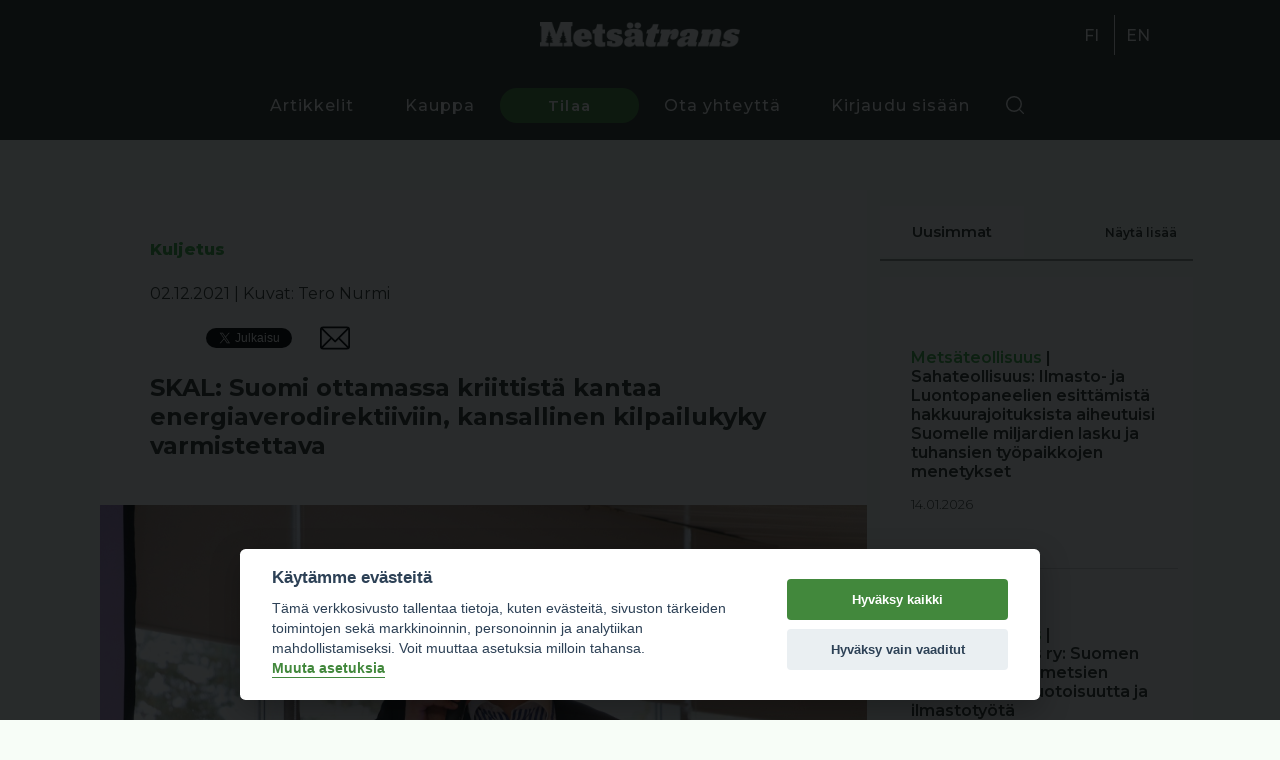

--- FILE ---
content_type: text/html; charset=utf-8
request_url: https://metsatrans.com/artikkeli/2372/skal:-suomi-ottamassa-kriittista-kantaa-energiaverodirektiiviin,-kansallinen-kilpailukyky-varmistettava
body_size: 33928
content:

<!DOCTYPE html>
<html lang="fi">

<head>

    <base href="https://metsatrans.com/" />
    <meta charset="UTF-8" />
    <meta name="viewport" content="width=device-width, initial-scale=1.0" />
                        <meta property="og:title" content="SKAL: Suomi ottamassa kriittistä kantaa energiaverodirektiiviin, kansallinen kilpailukyky varmistettava" />                    <meta property="og:type" content="article" />                    <meta property="article:published_time" content="2021-12-02" />                    <meta property="article:modified_time" content="2021-12-14 09:15:56" />                    <meta property="article:section" content="Kuljetus" />                    <meta property="og:type" content="ammattidiesel" />                    <meta property="og:type" content="Anssi Kujala" />                    <meta property="og:type" content="Energiaverodirektiivi" />                    <meta property="og:type" content="Euroopan Unioni" />                    <meta property="og:type" content="Fit for 55" />                    <meta property="og:type" content="Ilmastopaketti" />                    <meta property="og:type" content="Jani Ylälehto" />                    <meta property="og:type" content="SKAL ry" />                    <meta property="og:url" content="https://metsatrans.com/artikkeli/2372/skal:-suomi-ottamassa-kriittista-kantaa-energiaverodirektiiviin,-kansallinen-kilpailukyky-varmistettava" />                    <meta property="og:image" content="https://metsatrans.com/_wManage_Image/5304_945x630.jpeg" />                    <meta property="og:title" content="SKAL: Suomi ottamassa kriittistä kantaa energiaverodirektiiviin, kansallinen kilpailukyky varmistettava" />                    <meta property="og:description" content="" />                    <meta property="twitter:card" content="summary_large_image" />                    <meta property="twitter:url" content="https://metsatrans.com/artikkeli/2372/skal:-suomi-ottamassa-kriittista-kantaa-energiaverodirektiiviin,-kansallinen-kilpailukyky-varmistettava"/>                    <meta property="twitter:title" content="SKAL: Suomi ottamassa kriittistä kantaa energiaverodirektiiviin, kansallinen kilpailukyky varmistettava"/>                    <meta property="twitter:description" content=""/>                    <meta property="twitter:image" content="https://metsatrans.com/_wManage_Image/5304_945x630.jpeg"/>                <link rel="apple-touch-icon" sizes="152x152" href="/img/icons/apple-touch-icon.png">
    <link rel="icon" type="image/png" sizes="32x32" href="/img/icons/favicon-32x32.png">
    <link rel="icon" type="image/png" sizes="16x16" href="/img/icons/favicon-16x16.png">
    <link rel="manifest" href="./img/icons/site.webmanifest">
    <link rel="mask-icon" href="./img/icons/safari-pinned-tab.svg" color="#488832">
    <link rel="shortcut icon" href="./img/icons/favicon.ico">

    <meta name="msapplication-TileColor" content="#488832">
    <meta name="msapplication-config" content="./img/icons/browserconfig.xml">
    <meta name="theme-color" content="#488832">
    <meta name="facebook-domain-verification" content="fx0vr3nk4vf073h2l1n3mz3xvzqil5" />
    <link href="https://fonts.googleapis.com/css2?family=Montserrat:wght@300;400;500;600;700;800;900&display=swap" rel="stylesheet" />
    <link href="css/bootstrap/carousel.css" rel="stylesheet">
    <link rel="stylesheet" href="cache/main.min.css?1755521606" />

    <title>Metsätrans-Lehti Oy</title>
    <script defer src="cache/full.min.js?1755521607"></script>
    <script src="https://js.stripe.com/v3/"></script>
    
    <script type="text/plain" data-cookiecategory="necessary">
        setDefaultGtmConsent();
        setGtmConsent();
    </script>

    <script type="text/plain" data-cookiecategory="necessary">
        (function(w, d, s, l, i) {
            w[l] = w[l] || [];
            w[l].push({
                'gtm.start': new Date().getTime(),
                event: 'gtm.js'
            });
            var f = d.getElementsByTagName(s)[0],
                j = d.createElement(s),
                dl = l != 'dataLayer' ? '&l=' + l : '';
            j.async = true;
            j.src =
                'https://www.googletagmanager.com/gtm.js?id=' + i + dl;
            f.parentNode.insertBefore(j, f);
        })(window, document, 'script', 'dataLayer', 'GTM-KV9XDX3');
        </script>

    <script type="text/plain" data-cookiecategory="ads">
        ! function(f, b, e, v, n, t, s) {
            if (f.fbq) return;
            n = f.fbq = function() {
                n.callMethod ?
                    n.callMethod.apply(n, arguments) : n.queue.push(arguments)
            };
            if (!f._fbq) f._fbq = n;
            n.push = n;
            n.loaded = !0;
            n.version = '2.0';
            n.queue = [];
            t = b.createElement(e);
            t.async = !0;
            t.src = v;
            s = b.getElementsByTagName(e)[0];
            s.parentNode.insertBefore(t, s)
        }(window, document, 'script',
            'https://connect.facebook.net/en_US/fbevents.js');
        fbq('init', '386361762196467');
        fbq('track', 'PageView');
        </script>
</head>


<body >

    <!-- <noscript>
        <iframe src="https://www.googletagmanager.com/ns.html?id=GTM-KV9XDX3" height="0" width="0"
            style="display:none;visibility:hidden">
            </iframe>
        </noscript> -->

    <div class="overlay"></div>

    <header id="header-1" class="header">

        <div class="first-segment">
            
            <div class="logo">
                <a class="logo" href="https://metsatrans.com/" alt="Metsätrans" aria-label="Metsätrans">
                    <img src="img/logo_fi.png" />
                </a>
            </div>
            <div class="lang">
                <ul>

            <li>
                        <a href="https://metsatrans.com/">
                FI            </a>
        </li>
            <li>
                        <a href="en">
                EN            </a>
        </li>
    </ul>
            </div>
        </div>

        <div class="container">

            <nav>
    <div class="menu-items">
        <ul> 
            <li><a href="artikkelit" class=>Artikkelit </a></li>
            <li><a href="kauppa" class=>Kauppa </a></li>
            <li><a href="tilaa" class=button>Tilaa </a></li>
            <li><a href="yhteystiedot" class=>Ota yhteyttä </a></li>
            <li><a href="kirjaudu" class=>Kirjaudu sisään </a></li>
            <ul>       
                <div class="search-wrapper">
                    <div class="search-button search-toggle" data-selector="#header-1"></div>
                </div>
            </ul> 
            <li> 
                <div class="lang_mobile">
                    <ul>

            <li>
                        <a href="https://metsatrans.com/">
                FI            </a>
        </li>
            <li>
                        <a href="en">
                EN            </a>
        </li>
    </ul>
                </div>
            </li>
        </ul> 
    </div>

    <form class="search-box" action="haku" method="GET" autocomplete="off">
        <input class="text search-input" 
                type="text" 
                name="q"  
                autocomplete="off"
                placeholder="Etsi sivustolta"
                value=""
        >
    </form>
</nav>
            <div class="hamburger" id="toggle-nav">
                <span class="line"></span>
                <span class="line"></span>
                <span class="line"></span>
            </div>

        </div>

    </header>
<main class="article-page">

    <div class="container">

        <div class="grid-two">

            <div class="content-left">
                
                <div class="blog-content ">
                    
                   


    <div class="category">
        Kuljetus 
    </div>


<div class="article-metadata">

    <span class="date">
        02.12.2021    </span>

    
     

        <span class="separator">
            |
        </span>

        <span>
            Kuvat: Tero Nurmi        </span>

    
    
<div class="social-media">

    <div id="fb-root"></div>

    <div class="icon">
        <div class="fb-share-button" 
        data-href="https://metsatrans.com/artikkeli/2372/skal:-suomi-ottamassa-kriittista-kantaa-energiaverodirektiiviin,-kansallinen-kilpailukyky-varmistettava" 
        data-layout="button_count">
        </div>
    </div>

    <div class="icon margin-top">
        <a class="twitter-share-button"
        href="https://twitter.com/intent/tweet"></a>    
    </div>

    <div class="icon">
        <a href="mailto:?subject=SKAL: Suomi ottamassa kriittistä kantaa energiaverodirektiiviin, kansallinen kilpailukyky varmistettava&body=https://metsatrans.com/artikkeli/2372/skal:-suomi-ottamassa-kriittista-kantaa-energiaverodirektiiviin,-kansallinen-kilpailukyky-varmistettava">
            <div class="email" style="background-image:url('img/email.svg')"></div>
        </a>
    </div>

</div>

<script>
(function(d, s, id) {
var js, fjs = d.getElementsByTagName(s)[0];
if (d.getElementById(id)) return;
js = d.createElement(s); js.id = id;
js.src = "https://connect.facebook.net/en_US/sdk.js#xfbml=1&version=v3.0";
fjs.parentNode.insertBefore(js, fjs);
}(document, 'script', 'facebook-jssdk'));
</script>

<script>
window.twttr = (function(d, s, id) {
var js, fjs = d.getElementsByTagName(s)[0],
    t = window.twttr || {};
if (d.getElementById(id)) return t;
js = d.createElement(s);
js.id = id;
js.src = "https://platform.twitter.com/widgets.js";
fjs.parentNode.insertBefore(js, fjs);

t._e = [];
t.ready = function(f) {
    t._e.push(f);
};

return t;
}(document, "script", "twitter-wjs"));
</script>   
</div>
<h1> SKAL: Suomi ottamassa kriittistä kantaa energiaverodirektiiviin, kansallinen kilpailukyky varmistettava </h1>

    <figure class=""> <img src="_wManage_Image/5304_767x511.jpeg" data-image="5304"><figcaption>Jani Ylälehdon mukaan ammattidieselin alennetulla verotasolla voidaan turvata kansallista kilpailukykyä.</figcaption> </figure>    <p class=""><strong>Eduskunnan suuren valiokunnan lausunto EU:n ilmastopakettiin kiinnittää huomiota Suomen kilpailukykyyn. Suomen juuri muodostetun kannan mukaan moottoribensiinin ja dieselöljyn verotusta ei tule EU-lainsäädännöllä yhdenmukaistaa. Kriittinen kanta energiaverodirektiivin uudistamiseen on kuljetus- ja logistiikka-alan kannalta tärkeä linjaus. Kilpailukykymme ei olisi kestänyt 26 sentin lisäveroa dieselin litrahintaan, SKAL sanoo.</strong></p>    <p class="">
</p>    <p class="">Kuljetusyritysten edunvalvoja SKAL toi esiin FF55-paketin haasteita eduskuntakäsittelyn aikana ja laatimassaan ohjelmassa ”Liikenteen päästövähennyskeinoissa on huomioitava kuljetus- ja logistiikkakustannukset”. Syyskauden käsittelyn jälkeen Suuri valiokunta muodosti eilen Suomen kantoja tähän ilmastopakettiin. Valiokunnan lausunnon mukaan Suomi pitää kiinni mahdollisuudesta verottaa dieselöljyä bensiiniä alemmalla verokannalla ja säilyttää mahdollisuuden ammattidieseliin*.</p>    
    <span class="divider"> Mainos, juttu jatkuu alla </span>
        <a target="_blank"
            href="https://www.yara.fi/kemikaalit-ja-ymparistoratkaisut/adblue-ajoneuvoille/" 
            data-ad="142"
            class="adv adv-article"
            id="banner8"
        >
            <img src="_wManage_Image/17828_800x100.jpeg" loading="lazy" />
        </a>
    <span class="divider"> Mainos päättyy </span>
    <p class="">
</p>    <p class="">– Meille on erittäin tärkeää, että suuri valiokunta pitää keskeisinä neuvottelutavoitteena sen varmistamista, että Suomi pitkien etäisyyksien maana voisi säilyttää ammattiliikenteessä dieselöljyn alennetun verotason ja ottaa käyttöön ammattidieselin. Näin turvataan kansallista kilpailukykyämme, sanoo SKALin puheenjohtaja <strong>Jani Ylälehto</strong>.</p>    <p class="">
</p>    <p class="">Ylälehto on tältä osin lausunnosta huojentunut, sillä mikäli moottoribensiinin ja dieselöljyn verotus yhdenmukaistettaisiin, vaikutukset kuljetusalalle olisivat dramaattiset. Kyse on satojen miljoonien eurojen kustannusvaikutuksesta. SKAL on tuottanut vaikutuksista laskelmat, jotka on tuonut julkisuuteen jo aiemmin, ja jotka sisältyvät järjestön laatimaan ohjelmaan.</p>    <figure class=""> <img src="_wManage_Image/5305_767x511.jpeg" data-image="5305"><figcaption>Kuljetusyrittäjät ovat juuri nyt perustellusti huolissaan korkeista polttoainehinnoista, Anssi Kujala tietää.</figcaption> </figure>    <p class="">
</p>    <p class="">SKALin toimitusjohtaja <strong>Anssi Kujalan</strong> mukaan Suomen tuleekin EU-käsittelyssä johdonmukaisesti vastustaa energiaverodirektiivin bensiinin ja dieselin verotasojen pakkoyhdistämistä.</p>    
    <span class="divider"> Mainos, juttu jatkuu alla </span>
        <a target="_blank"
            href="https://www.ponsse.com/fr/huoltolimiitti" 
            data-ad="138"
            class="adv adv-article"
            id="banner18"
        >
            <img src="_wManage_Image/18461_800x200.jpeg" loading="lazy" />
        </a>
    <span class="divider"> Mainos päättyy </span>
    <p class="">
</p>    <p class="">– Linjaus on todella merkittävä. Koska verodirektiivit vaativat jäsenmaiden yksimielisen hyväksynnän, tarkoittaa eduskunnan kanta sitä, että energiaverodirektiivi ei voi edetä ehdotetulla tavalla EU-päätöksenteossa. Tällä kannalla taklataan riski 26 sentin dieselin veronnoususta, Kujala sanoo.</p>    <p class="">
</p>    <p class="">SKAL myös edellyttää, että Suomi EU-vaikuttamisessa noudattaa tarkasti eduskunnan määrittämää kantaa tässä asiassa.</p>    <p class="">
</p>    <p class="">– Kuljetusyrittäjät ovat juuri nyt perustellusti huolissaan korkeista polttoainehinnoista. Maailmanmarkkinahintaan emme pääse vaikuttamaan, mutta nämä SKALin ajamat linjaukset torjuvat uusia veronkiristyksiä dieselin hintaan. Alalle tällä on suuri merkitys pitkällä aikavälillä, Kujala sanoo.</p>    
    <span class="divider"> Mainos, juttu jatkuu alla </span>
        <a target="_blank"
            href="https://www.facebook.com/IdeachipMachineOy" 
            data-ad="77"
            class="adv adv-article"
            id="banner6"
        >
            <img src="_wManage_Image/9487_800x100.jpeg" loading="lazy" />
        </a>
    <span class="divider"> Mainos päättyy </span>
    <p class="">
</p>    <p class="">Ylälehdon ja Kujalan mukaan myös kriittisyys sosiaalirahastoa kohtaan on myönteistä. Suomen kannoissa näkyy aiempaa enemmän tavoitteena pitää kiinni kansallisesta kilpailukyvystä:</p>    <p class="">
</p>    <p class="">– Lisäverojen kerääminen kansalliselta liikenteeltä päästökaupalla ja varojen jakaminen maihin, joissa ei ole pidetty huolta omista asioista, ei istu oikein kenenkään oikeustajuun, SKALin Ylälehto ja Kujala sanovat.</p>    <p class="">
</p>    <p class=""><em>*Ammattidiesel: nykyisessä EU:n energiaverodirektiivissä sallittu, kuorma-autoliikenteen käyttämä kevyemmin verotettu dieselpolttoaine. Kuljetusyritykset saavat tankkaamansa dieselin polttoaineverosta palautusta.</em></p> 
                   
                </div>

                <div class="article-tags">
                   
                     

 
            <a href="https://metsatrans.com/artikkelit?cat[]=416" class="tag">
            ammattidiesel        </a>
    
            <a href="https://metsatrans.com/artikkelit?cat[]=1512" class="tag">
            Anssi Kujala        </a>
    
            <a href="https://metsatrans.com/artikkelit?cat[]=3051" class="tag">
            Energiaverodirektiivi        </a>
    
            <a href="https://metsatrans.com/artikkelit?cat[]=1752" class="tag">
            Euroopan Unioni        </a>
    
            <a href="https://metsatrans.com/artikkelit?cat[]=2114" class="tag">
            Fit for 55        </a>
    
            <a href="https://metsatrans.com/artikkelit?cat[]=2115" class="tag">
            Ilmastopaketti        </a>
    
            <a href="https://metsatrans.com/artikkelit?cat[]=926" class="tag">
            Jani Ylälehto        </a>
    
            <a href="https://metsatrans.com/artikkelit?cat[]=681" class="tag">
            Kuljetus        </a>
    
            <a href="https://metsatrans.com/artikkelit?cat[]=867" class="tag">
            SKAL ry        </a>
    
     
 

                </div>

                
                    <div class="suggested-articles">

                        
<div class="menu">
    <div class="menu-title">
        Lue myös    </div>
</div>

<div class="articles-container">
    
     
    
        <a href="https://metsatrans.com/artikkeli/4269/skal:-hallitusohjelmassa-runsaasti-hyvia-toimia-kuljetuskustannusten-alentamiseksi,-polttoaineverotuksen-keventaminen-historiallista,-tiestopanostukset-riittamattomia">

    <div class="news-list-block">

        <div class="image">
             
                <img src="https://metsatrans.com/_wManage_Image/10452_767x510.jpeg" />
                                </div>

        <div class="content">

            <div class="listing-top">

                                    
                    <span class="header">
                        Kuljetus                    </span>
                    | 
    
                    
                SKAL: Hallitusohjelmassa runsaasti hyviä toimia kuljetuskustannusten alentamiseksi, polttoaineverotuksen keventäminen historiallista, tiestöpanostukset riittämättömiä
            </div>

            <div class="listing-bottom">

                
                <span class="date">
                    17.06.2023                </span>

            </div>

        </div>

    </div>
</a>    
     
    
        <a href="https://metsatrans.com/artikkeli/2471/skal:-dieselin-hinta-ylitti-sietokyvyn,-ammattidiesel-otettava-nyt-kayttoon">

    <div class="news-list-block">

        <div class="image">
             
                <img src="https://metsatrans.com/_wManage_Image/5651_767x511.jpeg" />
                                </div>

        <div class="content">

            <div class="listing-top">

                                    
                    <span class="header">
                        Kuljetus                    </span>
                    | 
    
                    
                SKAL: Dieselin hinta ylitti sietokyvyn, ammattidiesel otettava nyt käyttöön
            </div>

            <div class="listing-bottom">

                
                <span class="date">
                    04.01.2022                </span>

            </div>

        </div>

    </div>
</a>    
     
    
        <a href="https://metsatrans.com/artikkeli/2729/ylimaarainen-skal-kuljetusbarometri:-ennatyskorkea-dieselin-hinta-vakava-uhka-kuljetusyrityksille-ja-tuotteiden-liikkumiselle">

    <div class="news-list-block">

        <div class="image">
             
                <img src="https://metsatrans.com/_wManage_Image/6513_800x450.jpeg" />
                                </div>

        <div class="content">

            <div class="listing-top">

                                    
                    <span class="header">
                        Kuljetus                    </span>
                    | 
    
                    
                Ylimääräinen SKAL Kuljetusbarometri: ennätyskorkea dieselin hinta vakava uhka kuljetusyrityksille ja tuotteiden liikkumiselle 
            </div>

            <div class="listing-bottom">

                
                <span class="date">
                    15.03.2022                </span>

            </div>

        </div>

    </div>
</a>    
     
    
        <a href="https://metsatrans.com/artikkeli/2826/kuljetusalan-kustannuskriisi-puhututti-oulussa">

    <div class="news-list-block">

        <div class="image">
             
                <img src="https://metsatrans.com/_wManage_Image/6697_800x533.jpeg" />
                                </div>

        <div class="content">

            <div class="listing-top">

                                    
                    <span class="header">
                        Kuljetus                    </span>
                    | 
    
                    
                Kuljetusalan kustannuskriisi puhututti Oulussa
            </div>

            <div class="listing-bottom">

                
                <span class="date">
                    08.04.2022                </span>

            </div>

        </div>

    </div>
</a>    
     
    
        <a href="https://metsatrans.com/artikkeli/2513/skal-kuljetusbarometri:-kuljetusyritysten-kannattavuusennusteet-voimakkaassa-laskussa-ammattidiesel-on-valttamaton">

    <div class="news-list-block">

        <div class="image">
             
                <img src="https://metsatrans.com/_wManage_Image/6374_800x625.jpeg" />
                                </div>

        <div class="content">

            <div class="listing-top">

                                    
                    <span class="header">
                        Kuljetus                    </span>
                    | 
    
                    
                SKAL Kuljetusbarometri: Kuljetusyritysten kannattavuusennusteet voimakkaassa laskussa – ammattidiesel on välttämätön 
            </div>

            <div class="listing-bottom">

                
                <span class="date">
                    12.01.2022                </span>

            </div>

        </div>

    </div>
</a>    
        
</div>
                        
                    </div>
                    
                
            </div>

            <div class="content-right">

                

<div class="hr-header-blog">



<div class="">

    <div class="column-left">

        <div class="menu ">

    <div class="menu-title">

        Uusimmat
    </div>

    <div class="menu-links">

        
            <div>

                <a class="render-more" 
                    data-context="newest-articles" 
                    data-show_image="1"
                    data-show_bubble=""
                    href="">
                        Näytä lisää                </a>

            </div>

        
    </div>

</div>            

        
<div class="newest-articles">

    <div class="articles-container">

            
            <a href="https://metsatrans.com/artikkeli/7574/sahateollisuus:-ilmasto-ja-luontopaneelien-esittamista-hakkuurajoituksista-aiheutuisi-suomelle-miljardien-lasku-ja-tuhansien-tyopaikkojen-menetykset">

    <div class="news-list-block">

        <div class="image">
             
                <img src="https://metsatrans.com/_wManage_Image/18556_800x533.jpeg" />
                                </div>

        <div class="content">

            <div class="listing-top">

                                    
                    <span class="header">
                        Metsäteollisuus                    </span>
                    | 
    
                    
                Sahateollisuus: Ilmasto- ja Luontopaneelien esittämistä hakkuurajoituksista aiheutuisi Suomelle miljardien lasku ja tuhansien työpaikkojen menetykset
            </div>

            <div class="listing-bottom">

                
                <span class="date">
                    14.01.2026                </span>

            </div>

        </div>

    </div>
</a>    
            
            <a href="https://metsatrans.com/artikkeli/7573/metsateollisuus-ry:-suomen-tulee-vahvistaa-metsien-kasvua,-monimuotoisuutta-ja-ilmastotyota">

    <div class="news-list-block">

        <div class="image">
             
                <img src="https://metsatrans.com/_wManage_Image/18555_767x508.jpeg" />
                                </div>

        <div class="content">

            <div class="listing-top">

                                    
                    <span class="header">
                        Metsäteollisuus                    </span>
                    | 
    
                    
                Metsäteollisuus ry: Suomen tulee vahvistaa metsien kasvua, monimuotoisuutta ja ilmastotyötä
            </div>

            <div class="listing-bottom">

                
                <span class="date">
                    13.01.2026                </span>

            </div>

        </div>

    </div>
</a>    
            
            <a href="https://metsatrans.com/artikkeli/7572/tornator-suojeli-pysyvasti-yli-220-hehtaaria-suomalaista-luontoa-vuonna-2025">

    <div class="news-list-block">

        <div class="image">
             
                <img src="https://metsatrans.com/_wManage_Image/18554_800x600.jpeg" />
                                </div>

        <div class="content">

            <div class="listing-top">

                                    
                    <span class="header">
                        Metsäteollisuus                    </span>
                    | 
    
                    
                Tornator suojeli pysyvästi yli 220 hehtaaria suomalaista luontoa vuonna 2025
            </div>

            <div class="listing-bottom">

                
                <span class="date">
                    13.01.2026                </span>

            </div>

        </div>

    </div>
</a>    
            
            <a href="https://metsatrans.com/artikkeli/7571/lapin-kumi-oy-on-tehnyt-sopimuksen-paijat-kumi-oy:n-liiketoiminnan-ostamisesta">

    <div class="news-list-block">

        <div class="image">
             
                <img src="https://metsatrans.com/_wManage_Image/18553_767x396.jpeg" />
                                </div>

        <div class="content">

            <div class="listing-top">

                                    
                    <span class="header">
                        Kuljetus                    </span>
                    | 
    
                    
                Lapin Kumi Oy on tehnyt sopimuksen Päijät-Kumi Oy:n liiketoiminnan ostamisesta
            </div>

            <div class="listing-bottom">

                
                <span class="date">
                    13.01.2026                </span>

            </div>

        </div>

    </div>
</a>    
         

    </div>

</div>       

    </div>

    <div class="column-right">

        <div class="menu ">

    <div class="menu-title">

        Luetuimmat
    </div>

    <div class="menu-links">

        
            <div>

                <a class="render-more" 
                    data-context="most-read-articles" 
                    data-show_image="1"
                    data-show_bubble=""
                    href="">
                        Näytä lisää                </a>

            </div>

        
    </div>

</div>
        

<div class="most-read">

    <div class="articles-container">
    
            
            <a href="https://metsatrans.com/artikkeli/3585/kaksi-sisarta-jenni-ja-jonna-matikainen">

    <div class="news-list-block">

        <div class="image">
             
                <img src="https://metsatrans.com/_wManage_Image/8599_800x533.jpeg" />
                                </div>

        <div class="content">

            <div class="listing-top">

                                    
                    <span class="header">
                        Puutavara-autoilu                    </span>
                    | 
    
                    
                Kaksi sisarta - Jenni ja Jonna Matikainen
            </div>

            <div class="listing-bottom">

                 

                    <div class="article-chargeable">
                        <div class="crown"></div>
                    </div>

                
                <span class="date">
                    02.12.2022                </span>

            </div>

        </div>

    </div>
</a>    
            
            <a href="https://metsatrans.com/artikkeli/1162/aina-valmiina!-kauhavalainen-arto-vuorijarvi-on-vinssannut-satoja-uponneita-koneita">

    <div class="news-list-block">

        <div class="image">
             
                <img src="https://metsatrans.com/wp-content/uploads/2020/11/vinssi.jpg" />
                                </div>

        <div class="content">

            <div class="listing-top">

                                    
                    <span class="header">
                        Metsäkoneurakointi                    </span>
                    | 
    
                    
                Aina valmiina! - Kauhavalainen Arto Vuorijärvi on vinssannut satoja uponneita koneita
            </div>

            <div class="listing-bottom">

                
                <span class="date">
                    13.11.2020                </span>

            </div>

        </div>

    </div>
</a>    
            
            <a href="https://metsatrans.com/artikkeli/2102/kohtalan-matti-rakensi-omin-kasin-valmatin:-pitaahan-maijalla-metsakone-olla,-kun-on-kerran-metsaakin">

    <div class="news-list-block">

        <div class="image">
             
                <img src="https://metsatrans.com/_wManage_Image/7311_800x533.jpeg" />
                                </div>

        <div class="content">

            <div class="listing-top">

                                    
                    <span class="header">
                        Metsäkoneurakointi                    </span>
                    | 
    
                    
                Kohtalan Matti rakensi omin käsin Valmatin: Pitäähän Maijalla metsäkone olla, kun on kerran metsääkin
            </div>

            <div class="listing-bottom">

                
                <span class="date">
                    01.12.2007                </span>

            </div>

        </div>

    </div>
</a>    
            
            <a href="https://metsatrans.com/artikkeli/2934/miksi-puutavara-autonkuljettajat-vaihtavat-alaa,-osa-3:-saman-rahan-saa-helpommallakin.">

    <div class="news-list-block">

        <div class="image">
             
                <img src="https://metsatrans.com/_wManage_Image/6888_800x533.jpeg" />
                                </div>

        <div class="content">

            <div class="listing-top">

                                    
                    <span class="header">
                        Puutavara-autoilu                    </span>
                    | 
    
                    
                Miksi puutavara-autonkuljettajat vaihtavat alaa, osa 3: ”Saman rahan saa helpommallakin.”
            </div>

            <div class="listing-bottom">

                
                <span class="date">
                    06.05.2022                </span>

            </div>

        </div>

    </div>
</a>    
         
    
    </div>

</div>       

    </div>

</div>
</div>
<div class="ad-340"></div>
<div class="ad-340"></div>
                
            </div>

        </div>

    </div>

    <div class="modal hidden" data-modal="login"></div>
</main>

<footer>
    <div class="container">
        <div class="footer-header">
            <div class="footer-logo"><img src="img/logo_fi.png" /></div>
            <div class="footer-social-icons">
                <a href="https://www.facebook.com/metsatrans/" class="footer-social-icon" rel="noopener noreferrer"
                    target="_blank" aria-label="facebook">
                    <img src="./img/facebook-square.svg" />
                </a>
                <a href="https://www.instagram.com/metsatrans/" class="footer-social-icon" rel="noopener noreferrer"
                    target="_blank" aria-label="instagram">
                    <img src="./img/instagram.svg" />
                </a>
            </div>
        </div>

        <div class="footer-wrap">
            <div class="footer-links">
                <ul>
                    <li><a href="artikkelit">Artikkelit</a></li>
                    <li><a href=".">Etusivu</a></li>
                </ul>
            </div>

            <div class="footer-links">
                <ul>
                    <li><a>Metsätrans-Lehti Oy</a></li>
                    <li><a href="yhteystiedot">Asiakaspalvelu</a></li>
                    <li><a href="yhteystiedot">Yhteystiedot</a></li>
                    <li><a href="yhteystiedot">Palaute</a></li>
                    <li><a href="mediakortti">Mediakortti</a></li>
                </ul>
            </div>
        </div>
    </div>

    <div class="container">
        <div class="wrap">
            <div class="footer-copyright">
                © Metsätrans-Lehti Oy 2026            </div>
            <div class="footer-links no-padding">
                <ul>
                    <li>
                        <a href="tietosuoja">
                            Tietosuoja                        </a>
                    </li>
                    <li>
                        <a href="kayttoehdot">
                            Käyttöehdot                        </a>
                    </li>
                    <li style="cursor: pointer" onclick="cookieconsent.showSettings()">
                        Evästeasetukset</li>
                </ul>
            </div>
        </div>
    </div>
</footer>

<script data-cookiecategory="functionality" async defer crossorigin="anonymous"
    data-src="https://connect.facebook.net/fi_FI/sdk.js#xfbml=1&version=v5.0&appId=2287030138224174&autoLogAppEvents=1">
</script>
</body>


</html>

--- FILE ---
content_type: text/css
request_url: https://metsatrans.com/cache/main.min.css?1755521606
body_size: 73003
content:
:root{--cc-bg:#fff;--cc-text:#2d4156;--cc-btn-primary-bg:#2d4156;--cc-btn-primary-text:var(--cc-bg);--cc-btn-primary-hover-bg:#1d2e38;--cc-btn-secondary-bg:#eaeff2;--cc-btn-secondary-text:var(--cc-text);--cc-btn-secondary-hover-bg:#d8e0e6;--cc-toggle-bg-off:#919ea6;--cc-toggle-bg-on:var(--cc-btn-primary-bg);--cc-toggle-bg-readonly:#d5dee2;--cc-toggle-knob-bg:#fff;--cc-toggle-knob-icon-color:#ecf2fa;--cc-block-text:var(--cc-text);--cc-cookie-category-block-bg:#f0f4f7;--cc-cookie-category-block-bg-hover:#e9eff4;--cc-section-border:#f1f3f5;--cc-cookie-table-border:#e9edf2;--cc-overlay-bg:rgba(4, 6, 8, .85);--cc-webkit-scrollbar-bg:#cfd5db;--cc-webkit-scrollbar-bg-hover:#9199a0}.c_darkmode{--cc-bg:#181b1d;--cc-text:#d8e5ea;--cc-btn-primary-bg:#a6c4dd;--cc-btn-primary-text:#000;--cc-btn-primary-hover-bg:#c2dff7;--cc-btn-secondary-bg:#33383c;--cc-btn-secondary-text:var(--cc-text);--cc-btn-secondary-hover-bg:#3e454a;--cc-toggle-bg-off:#667481;--cc-toggle-bg-on:var(--cc-btn-primary-bg);--cc-toggle-bg-readonly:#454c54;--cc-toggle-knob-bg:var(--cc-cookie-category-block-bg);--cc-toggle-knob-icon-color:var(--cc-bg);--cc-block-text:#b3bfc5;--cc-cookie-category-block-bg:#23272a;--cc-cookie-category-block-bg-hover:#2b3035;--cc-section-border:#292d31;--cc-cookie-table-border:#2b3035;--cc-webkit-scrollbar-bg:#667481;--cc-webkit-scrollbar-bg-hover:#9199a0}.cc_div *,.cc_div :after,.cc_div :before{-webkit-box-sizing:border-box;box-sizing:border-box;float:none;font-style:inherit;font-variant:normal;font-weight:inherit;font-family:inherit;line-height:1.2;font-size:1em;transition:none;animation:none;margin:0;padding:0;text-transform:none;letter-spacing:unset;color:inherit;background:0 0;border:none;box-shadow:none;text-decoration:none;text-align:left;visibility:unset}.cc_div{font-size:16px;font-weight:400;font-family:-apple-system,BlinkMacSystemFont,"Segoe UI",Roboto,Helvetica,Arial,sans-serif,"Apple Color Emoji","Segoe UI Emoji","Segoe UI Symbol";-webkit-font-smoothing:antialiased;-moz-osx-font-smoothing:grayscale;text-rendering:optimizeLegibility;color:#2d4156;color:var(--cc-text)}#c-ttl,#s-bl td:before,#s-ttl,.cc_div .b-tl,.cc_div .c-bn{font-weight:600}#cm,#s-bl .act .b-acc,#s-inr,.cc_div .b-tl,.cc_div .c-bl{border-radius:.35em}#s-bl .act .b-acc{border-top-left-radius:0;border-top-right-radius:0}.cc_div a,.cc_div button,.cc_div input{-webkit-appearance:none;-moz-appearance:none;appearance:none}.cc_div a{border-bottom:1px solid}.cc_div a:hover{text-decoration:none;border-color:transparent}#cm-ov,#cs-ov,.c--anim #cm,.c--anim #s-cnt,.c--anim #s-inr{transition:visibility .25s linear,opacity .25s ease,transform .25s ease!important}.c--anim .c-bn{transition:background-color .25s ease!important}.c--anim #cm.bar.slide,.c--anim .bar.slide #s-inr{transition:visibility .4s ease,opacity .4s ease,transform .4s ease!important}.c--anim #cm.bar.slide+#cm-ov,.c--anim .bar.slide+#cs-ov{transition:visibility .4s ease,opacity .4s ease,transform .4s ease!important}#cm.bar.slide,.cc_div .bar.slide #s-inr{transform:translateX(100%);opacity:1}#cm.bar.top.slide,.cc_div .bar.left.slide #s-inr{transform:translateX(-100%);opacity:1}#cm.slide,.cc_div .slide #s-inr{transform:translateY(1.6em)}#cm.top.slide{transform:translateY(-1.6em)}#cm.bar.slide{transform:translateY(100%)}#cm.bar.top.slide{transform:translateY(-100%)}.show--consent .c--anim #cm,.show--consent .c--anim #cm.bar,.show--settings .c--anim #s-inr,.show--settings .c--anim .bar.slide #s-inr{opacity:1;transform:scale(1);visibility:visible!important}.show--consent .c--anim #cm.box.middle,.show--consent .c--anim #cm.cloud.middle{transform:scale(1) translateY(-50%)}.show--settings .c--anim #s-cnt{visibility:visible!important}.force--consent.show--consent .c--anim #cm-ov,.show--settings .c--anim #cs-ov{visibility:visible!important;opacity:1!important}#cm{font-family:inherit;padding:1.1em 1.8em 1.4em 1.8em;position:fixed;z-index:1;background:#fff;background:var(--cc-bg);max-width:24.2em;width:100%;bottom:1.25em;right:1.25em;box-shadow:0 .625em 1.875em #000;box-shadow:0 .625em 1.875em rgba(2,2,3,.28);opacity:0;visibility:hidden;transform:scale(.95);line-height:initial}#cc_div #cm{display:block!important}#c-ttl{margin-bottom:.7em;font-size:1.05em}.cloud #c-ttl{margin-top:-.15em}#c-txt{font-size:.9em;line-height:1.5em}.cc_div #c-bns{display:flex;justify-content:space-between;margin-top:1.4em}.cc_div .c-bn{color:#40505a;color:var(--cc-btn-secondary-text);background:#e5ebef;background:var(--cc-btn-secondary-bg);padding:1em 1.7em;display:inline-block;cursor:pointer;font-size:.82em;-moz-user-select:none;-khtml-user-select:none;-webkit-user-select:none;-o-user-select:none;user-select:none;text-align:center;border-radius:4px;flex:1}#c-bns button+button,#s-c-bn,#s-cnt button+button{float:right;margin-left:1em}#s-cnt #s-rall-bn{float:none}#cm .c_link:active,#cm .c_link:hover,#s-c-bn:active,#s-c-bn:hover,#s-cnt button+button:active,#s-cnt button+button:hover{background:#d8e0e6;background:var(--cc-btn-secondary-hover-bg)}#s-cnt{position:fixed;top:0;left:0;width:100%;z-index:101;display:table;height:100%;visibility:hidden}#s-bl{outline:0}#s-bl .title{margin-top:1.4em}#s-bl .title:first-child{margin-top:0}#s-bl .b-bn{margin-top:0}#s-bl .b-acc .p{margin-top:0;padding:1em}#s-cnt .b-bn .b-tl{display:block;font-family:inherit;font-size:.95em;width:100%;position:relative;padding:1.3em 6.4em 1.3em 2.7em;background:0 0;transition:background-color .25s ease}#s-cnt .b-bn .b-tl.exp{cursor:pointer}#s-cnt .act .b-bn .b-tl{border-bottom-right-radius:0;border-bottom-left-radius:0}#s-cnt .b-bn .b-tl:active,#s-cnt .b-bn .b-tl:hover{background:#e9eff4;background:var(--cc-cookie-category-block-bg-hover)}#s-bl .b-bn{position:relative}#s-bl .c-bl{padding:1em;margin-bottom:.5em;border:1px solid #f1f3f5;border-color:var(--cc-section-border);transition:background-color .25s ease}#s-bl .c-bl:hover{background:#f0f4f7;background:var(--cc-cookie-category-block-bg)}#s-bl .c-bl:last-child{margin-bottom:.5em}#s-bl .c-bl:first-child{transition:none;padding:0;margin-top:0;border:none;margin-bottom:2em}#s-bl .c-bl:not(.b-ex):first-child:hover{background:0 0;background:unset}#s-bl .c-bl.b-ex{padding:0;border:none;background:#f0f4f7;background:var(--cc-cookie-category-block-bg);transition:none}#s-bl .c-bl.b-ex+.c-bl{margin-top:2em}#s-bl .c-bl.b-ex+.c-bl.b-ex{margin-top:0}#s-bl .c-bl.b-ex:first-child{margin-bottom:1em}#s-bl .c-bl.b-ex:first-child{margin-bottom:.5em}#s-bl .b-acc{max-height:0;overflow:hidden;padding-top:0;margin-bottom:0;display:none}#s-bl .act .b-acc{max-height:100%;display:block;overflow:hidden}#s-cnt .p{font-size:.9em;line-height:1.5em;margin-top:.85em;color:#2d4156;color:var(--cc-block-text)}.cc_div .b-tg .c-tgl:disabled{cursor:not-allowed}#c-vln{display:table-cell;vertical-align:middle;position:relative}#cs{padding:0 1.7em;width:100%;position:fixed;left:0;right:0;top:0;bottom:0;height:100%}#s-inr{height:100%;position:relative;max-width:45em;margin:0 auto;transform:scale(.96);opacity:0;padding-top:4.75em;padding-bottom:4.75em;position:relative;height:100%;overflow:hidden;visibility:hidden;box-shadow:rgba(3,6,9,.26) 0 13px 27px -5px}#s-bns,#s-hdr,#s-inr{background:#fff;background:var(--cc-bg)}#s-bl{overflow-y:auto;overflow-y:overlay;overflow-x:hidden;height:100%;padding:1.3em 2.1em;display:block;width:100%}#s-bns{position:absolute;bottom:0;left:0;right:0;padding:1em 2.1em;border-top:1px solid #f1f3f5;border-color:var(--cc-section-border);height:4.75em}.cc_div .cc-link{color:#253b48;color:var(--cc-btn-primary-bg);border-bottom:1px solid #253b48;border-color:var(--cc-btn-primary-bg);display:inline;padding-bottom:0;text-decoration:none;cursor:pointer;font-weight:600}.cc_div .cc-link:active,.cc_div .cc-link:hover{border-color:transparent}#c-bns button:first-child,#s-bns button:first-child{color:#fff;color:var(--cc-btn-primary-text);background:#253b48;background:var(--cc-btn-primary-bg)}#c-bns.swap button:first-child{color:#40505a;color:var(--cc-btn-secondary-text);background:#e5ebef;background:var(--cc-btn-secondary-bg)}#c-bns.swap button:last-child{color:#fff;color:var(--cc-btn-primary-text);background:#253b48;background:var(--cc-btn-primary-bg)}.cc_div .b-tg .c-tgl:checked~.c-tg{background:#253b48;background:var(--cc-toggle-bg-on)}#c-bns button:first-child:active,#c-bns button:first-child:hover,#c-bns.swap button:last-child:active,#c-bns.swap button:last-child:hover,#s-bns button:first-child:active,#s-bns button:first-child:hover{background:#1d2e38;background:var(--cc-btn-primary-hover-bg)}#c-bns.swap button:first-child:active,#c-bns.swap button:first-child:hover{background:#d8e0e6;background:var(--cc-btn-secondary-hover-bg)}#s-hdr{position:absolute;top:0;width:100%;display:table;padding:0 2.1em;height:4.75em;vertical-align:middle;z-index:2;border-bottom:1px solid #f1f3f5;border-color:var(--cc-section-border)}#s-ttl{display:table-cell;vertical-align:middle;font-size:1em}#s-c-bn{padding:0;width:1.7em;height:1.7em;font-size:1.45em;margin:0;font-weight:initial;position:relative}#s-c-bnc{display:table-cell;vertical-align:middle}.cc_div span.t-lb{position:absolute;top:0;z-index:-1;opacity:0;pointer-events:none;overflow:hidden}#c_policy__text{height:31.25em;overflow-y:auto;margin-top:1.25em}#c-s-in{position:relative;transform:translateY(-50%);top:50%;height:100%;height:calc(100% - 2.5em);max-height:37.5em}@media screen and (min-width:688px){#s-bl::-webkit-scrollbar{width:.9em;height:100%;background:0 0;border-radius:0 .25em .25em 0}#s-bl::-webkit-scrollbar-thumb{border:.25em solid var(--cc-bg);background:#cfd5db;background:var(--cc-webkit-scrollbar-bg);border-radius:100em}#s-bl::-webkit-scrollbar-thumb:hover{background:#9199a0;background:var(--cc-webkit-scrollbar-bg-hover)}#s-bl::-webkit-scrollbar-button{width:10px;height:5px}}.cc_div .b-tg{position:absolute;right:0;top:0;bottom:0;display:inline-block;margin:auto;right:1.2em;cursor:pointer;-webkit-user-select:none;-moz-user-select:none;-ms-user-select:none;user-select:none;vertical-align:middle}.cc_div .b-tg .c-tgl{position:absolute;cursor:pointer;display:block;top:0;left:0;margin:0;border:0}.cc_div .b-tg .c-tg{position:absolute;background:#919ea6;background:var(--cc-toggle-bg-off);transition:background-color .25s ease,box-shadow .25s ease;pointer-events:none}.cc_div .b-tg,.cc_div .b-tg .c-tg,.cc_div .b-tg .c-tgl,.cc_div span.t-lb{width:3.4em;height:1.5em;border-radius:4em}.cc_div .b-tg .c-tg.c-ro{cursor:not-allowed}.cc_div .b-tg .c-tgl~.c-tg.c-ro{background:#d5dee2;background:var(--cc-toggle-bg-readonly)}.cc_div .b-tg .c-tgl~.c-tg.c-ro:after{box-shadow:none}.cc_div .b-tg .c-tg:after{content:"";position:relative;display:block;left:.125em;top:.125em;width:1.25em;height:1.25em;border:none;box-sizing:content-box;background:#fff;background:var(--cc-toggle-knob-bg);box-shadow:0 1px 2px rgba(24,32,35,.36);transition:transform .25s ease;border-radius:100%}.cc_div .b-tg .c-tgl:checked~.c-tg:after{transform:translateX(1.9em)}#s-bl table,#s-bl td,#s-bl th{border:none}#s-bl tbody tr{transition:background-color .25s ease}#s-bl tbody tr:hover{background:#e9eff4;background:var(--cc-cookie-category-block-bg-hover)}#s-bl table{text-align:left;border-collapse:collapse;width:100%;padding:0;margin:0;overflow:hidden}#s-bl td,#s-bl th{padding:.8em .625em;text-align:left;vertical-align:top;font-size:.8em;padding-left:1.2em}#s-bl th{font-family:inherit;padding:1.2em 1.2em}#s-bl thead tr:first-child{border-bottom:1px solid #e9edf2;border-color:var(--cc-cookie-table-border)}.force--consent #cs,.force--consent #s-cnt{width:100vw}#cm-ov,#cs-ov{position:fixed;left:0;right:0;top:0;bottom:0;visibility:hidden;opacity:0;background:#070707;background:rgba(4,6,8,.85);background:var(--cc-overlay-bg);display:none;transition:none}.c--anim #cs-ov,.force--consent .c--anim #cm-ov,.force--consent.show--consent #cm-ov,.show--settings #cs-ov{display:block}#cs-ov{z-index:2}.force--consent .cc_div{position:fixed;top:0;left:0;bottom:0;width:100%;width:100vw;visibility:hidden;transition:visibility .25s linear}.force--consent.show--consent .c--anim .cc_div,.force--consent.show--settings .c--anim .cc_div{visibility:visible}.force--consent #cm{position:absolute}.force--consent #cm.bar{width:100vw;max-width:100vw}html.force--consent.show--consent{overflow-y:hidden!important}html.force--consent.show--consent,html.force--consent.show--consent body{height:auto!important;overflow-x:hidden!important}.cc_div .act .b-bn .b-tl.exp::before,.cc_div .b-bn .b-tl.exp::before{border:solid #2d4156;border-color:var(--cc-btn-secondary-text);border-width:0 2px 2px 0;padding:.2em;display:inline-block;position:absolute;content:'';margin-right:15px;position:absolute;transform:translateY(-50%) rotate(45deg);left:1.2em;top:50%}.cc_div .act .b-bn .b-tl::before{transform:translateY(-20%) rotate(225deg)}.cc_div .on-i::before{border:solid #fff;border-color:var(--cc-toggle-knob-icon-color);border-width:0 2px 2px 0;padding:.1em;display:inline-block;padding-bottom:.45em;content:'';margin:0 auto;transform:rotate(45deg);top:.37em;left:.75em;position:absolute}#s-c-bn::after,#s-c-bn::before{content:'';position:absolute;left:.82em;top:.58em;height:.6em;width:1.5px;background:#444d53;background:var(--cc-btn-secondary-text);transform:rotate(45deg);border-radius:1em;margin:0 auto}#s-c-bn::after{transform:rotate(-45deg)}.cc_div .off-i,.cc_div .on-i{height:100%;width:50%;position:absolute;right:0;display:block;text-align:center;transition:opacity .15s ease}.cc_div .on-i{left:0;opacity:0}.cc_div .off-i::after,.cc_div .off-i::before{right:.8em;top:.42em;content:' ';height:.7em;width:.09375em;display:block;background:#cdd6dc;background:var(--cc-toggle-knob-icon-color);margin:0 auto;position:absolute;transform-origin:center}.cc_div .off-i::before{transform:rotate(45deg)}.cc_div .off-i::after{transform:rotate(-45deg)}.cc_div .b-tg .c-tgl:checked~.c-tg .on-i{opacity:1}.cc_div .b-tg .c-tgl:checked~.c-tg .off-i{opacity:0}#cm.box.middle,#cm.cloud.middle{top:50%;transform:translateY(-37%);bottom:auto}#cm.box.middle.zoom,#cm.cloud.middle.zoom{transform:scale(.95) translateY(-50%)}#cm.box.center{left:1em;right:1em;margin:0 auto}#cm.cloud{max-width:50em;margin:0 auto;text-align:center;left:1em;right:1em;overflow:hidden;padding:1.3em 2em;width:unset}.cc_div .cloud #c-inr{display:table;width:100%}.cc_div .cloud #c-inr-i{width:70%;display:table-cell;vertical-align:top;padding-right:2.4em}.cc_div .cloud #c-txt{font-size:.85em}.cc_div .cloud #c-bns{min-width:170px;display:table-cell;vertical-align:middle}#cm.cloud .c-bn{margin:.625em 0 0 0;width:100%}#cm.cloud .c-bn:first-child{margin:0}#cm.cloud.left{margin-right:1.25em}#cm.cloud.right{margin-left:1.25em}#cm.bar{width:100%;max-width:100%;left:0;right:0;bottom:0;border-radius:0;position:fixed;padding:2em}#cm.bar #c-inr{max-width:32em;margin:0 auto}#cm.bar #c-bns{max-width:33.75em}#cm.bar #cs{padding:0}.cc_div .bar #c-s-in{top:0;transform:none;height:100%;max-height:100%}.cc_div .bar #s-bl,.cc_div .bar #s-bns,.cc_div .bar #s-hdr{padding-left:1.6em;padding-right:1.6em}.cc_div .bar #cs{padding:0}.cc_div .bar #s-inr{margin:0;margin-left:auto;margin-right:0;border-radius:0;max-width:32em}.cc_div .bar.left #s-inr{margin-left:0;margin-right:auto}.cc_div .bar #s-bl table,.cc_div .bar #s-bl tbody,.cc_div .bar #s-bl td,.cc_div .bar #s-bl th,.cc_div .bar #s-bl thead,.cc_div .bar #s-bl tr,.cc_div .bar #s-cnt{display:block}.cc_div .bar #s-bl thead tr{position:absolute;top:-9999px;left:-9999px}.cc_div .bar #s-bl tr{border-top:1px solid #e3e7ed;border-color:var(--cc-cookie-table-border)}.cc_div .bar #s-bl td{border:none;position:relative;padding-left:35%}.cc_div .bar #s-bl td:before{position:absolute;left:1em;padding-right:.625em;white-space:nowrap;content:attr(data-column);color:#000;color:var(--cc-text);overflow:hidden;text-overflow:ellipsis}#cm.top{bottom:auto;top:1.25em}#cm.left{right:auto;left:1.25em}#cm.right{left:auto;right:1.25em}#cm.bar.left,#cm.bar.right{left:0;right:0}#cm.bar.top{top:0}@media screen and (max-width:688px){#cm,#cm.cloud,#cm.left,#cm.right{width:auto;max-width:100%;margin:0;padding:1.4em!important;right:1em;left:1em;bottom:1em;display:block}.force--consent #cm,.force--consent #cm.cloud{width:auto;max-width:100vw}#cm.top{top:1em;bottom:auto}#cm.bottom{bottom:1em;top:auto}#cm.bar.bottom{bottom:0}#cm.cloud .c-bn{font-size:.85em}#s-bns,.cc_div .bar #s-bns{padding:1em 1.3em}.cc_div .bar #s-inr{max-width:100%;width:100%}.cc_div .cloud #c-inr-i{padding-right:0}#cs{border-radius:0;padding:0}#c-s-in{max-height:100%;height:100%;top:0;transform:none}.cc_div .b-tg{transform:scale(1.1);right:1.1em}#s-inr{margin:0;padding-bottom:7.9em;border-radius:0}#s-bns{height:7.9em}#s-bl,.cc_div .bar #s-bl{padding:1.3em}#s-hdr,.cc_div .bar #s-hdr{padding:0 1.3em}#s-bl table{width:100%}#s-inr.bns-t{padding-bottom:10.5em}.bns-t #s-bns{height:10.5em}.cc_div .bns-t .c-bn{font-size:.83em;padding:.9em 1.6em}#s-cnt .b-bn .b-tl{padding-top:1.2em;padding-bottom:1.2em}#s-bl table,#s-bl tbody,#s-bl td,#s-bl th,#s-bl thead,#s-bl tr,#s-cnt{display:block}#s-bl thead tr{position:absolute;top:-9999px;left:-9999px}#s-bl tr{border-top:1px solid #e3e7ed;border-color:var(--cc-cookie-table-border)}#s-bl td{border:none;position:relative;padding-left:35%}#s-bl td:before{position:absolute;left:1em;padding-right:.625em;white-space:nowrap;content:attr(data-column);color:#000;color:var(--cc-text);overflow:hidden;text-overflow:ellipsis}#cm .c-bn,.cc_div .c-bn{width:100%;margin-right:0}#s-cnt #s-rall-bn{margin-left:0}.cc_div #c-bns{flex-direction:column}#c-bns button+button,#s-cnt button+button{margin-top:.625em;margin-left:0;float:unset}#cm.box,#cm.cloud{left:1em;right:1em;width:auto}#cm.cloud.left,#cm.cloud.right{margin:0}.cc_div .cloud #c-bns,.cc_div .cloud #c-inr,.cc_div .cloud #c-inr-i{display:block;width:auto;min-width:unset}.cc_div .cloud #c-txt{font-size:.9em}.cc_div .cloud #c-bns{margin-top:1.625em}}.cc_div.ie #c-vln{height:100%;padding-top:5.62em}.cc_div.ie .bar #c-vln{padding-top:0}.cc_div.ie #cs{max-height:37.5em;position:relative;top:0;margin-top:-5.625em}.cc_div.ie .bar #cs{margin-top:0;max-height:100%}.cc_div.ie #cm{border:1px solid #dee6e9}.cc_div.ie #c-s-in{top:0}.cc_div.ie .b-tg{padding-left:1em;margin-bottom:.7em}.cc_div.ie .b-tg .c-tgl:checked~.c-tg:after{left:1.95em}.cc_div.ie #s-bl table{overflow:auto}.cc_div.ie .b-tg .c-tg{display:none}.cc_div.ie .b-tg .c-tgl{position:relative;display:inline-block;vertical-align:middle;margin-bottom:.2em;height:auto}.cc_div.ie #s-cnt .b-bn .b-tl{padding:1.3em 6.4em 1.3em 1.4em}.cc_div.ie .bar #s-bl td:before{display:none}.cc_div.ie .bar #s-bl td{padding:.8em .625em .8em 1.2em}.cc_div.ie .bar #s-bl thead tr{position:relative}.cc_div.ie .b-tg .t-lb{filter:alpha(opacity=0)}.cc_div.ie #cm-ov,.cc_div.ie #cs-ov{filter:alpha(opacity=80)}div.blog-content{position:relative;padding:50px 0;margin-bottom:1rem;background-color:#fff;flex-direction:column}div.blog-content>*{padding-left:50px;padding-right:50px;margin-bottom:25px}@media screen and (min-width:1081px){div.blog-content>*{padding:0 50px}}@media screen and (max-width:1080px){div.blog-content>*{padding:0 10px}}div.blog-content>figure,div.blog-content>.full-widt{padding-left:0;padding-right:0}div.blog-content .category{color:#3fb248;font-size:16px;font-weight:800;display:flex;align-self:flex-start;margin-bottom:25px}div.blog-content .header{font-size:38px;font-weight:800;margin-bottom:20px}@media screen and (max-width:1080px){div.blog-content .header{font-size:30px}}@media screen and (max-width:600px){div.blog-content .header{font-size:24px}}div.blog-content .content-intro{font-size:17px;font-weight:700;line-height:1.7;margin-bottom:20px}div.blog-content p{font-size:16px;font-weight:500;line-height:1.7;margin-bottom:25px}div.blog-content h1{font-size:24px}div.blog-content h2{font-size:1.17em}div.blog-content h3{font-size:16px}div.blog-content ol,div.blog-content ul{font-weight:500;line-height:1.7}div.blog-content table{width:100%!important}div.blog-content div.scrollable{overflow-x:auto;white-space:nowrap;max-width:90vw}div.blog-content table tbody tr td{height:50px;text-align:center;padding:0 20px 0 20px}div.blog-content .align-center{text-align:center}div.blog-content .align-left{text-align:left}div.blog-content .align-right{text-align:right}div.blog-content .align-justify{text-align:justify}div.blog-content figure,div.blog-content .adv{width:100%;padding:20px 0 20px 0}div.blog-content figure img,div.blog-content .adv img{width:100%;object-fit:cover;display:block}@media screen and (min-width:1081px){div.blog-content figure img,div.blog-content .adv img{width:calc(100% + 100px)}}div.blog-content figure figcaption,div.blog-content .adv figcaption{margin:10px 12px}div.blog-content .ad-alert{width:100%;font-size:12px;display:flex;align-items:center;justify-content:center;margin-bottom:20px;flex-direction:row}div.blog-content .ad-alert span{display:flex;align-items:center;white-space:nowrap;padding:0 10px}div.blog-content .ad-alert hr{width:50%}div.blog-content img{max-width:100%}div.blog-content div.article-metadata{margin-bottom:20px}div.blog-content div.article-metadata .date{font-weight:400;color:#2e362e;margin-left:0}div.blog-content div.article-metadata div.social-media{width:200px;display:flex;justify-content:space-between;align-items:center;margin:20px 0}div.blog-content div.article-metadata div.social-media .icon.margin-top{margin-top:3px}div.blog-content div.article-metadata div.email{width:30px;height:30px}div.blog-content .divider{color:#777;display:block;text-align:center;overflow:hidden;white-space:nowrap;font-weight:400;font-size:.8em;text-transform:uppercase;margin:20px auto}div.blog-content .divider:before{right:12px;margin-left:-50%}div.blog-content .divider:after{left:12px;margin-right:-50%}div.blog-content .divider:before,div.blog-content .divider:after{display:inline-block;background-color:#e9eaed;content:'';height:1px;position:relative;vertical-align:middle;width:50%;box-sizing:border-box;border:0 solid}div.blog-content table tr:nth-child(even){background-color:#f2f2f2}div.blog-content.fade-out>p:last-of-type{mask-image:linear-gradient(to top,transparent 10%,black 100%);-webkit-mask-image:linear-gradient(to top,transparent 10%,black 100%)}.container-replaceable{max-width:1080px;margin:0 auto}.header-articles,.articles-dropdown{background-color:#fff;border-bottom:1px solid rgba(128,128,128,.2);z-index:1;height:auto;padding:0 1rem}@media screen and (max-width:1200px){.header-articles,.articles-dropdown{padding:0}}.header-articles .container,.articles-dropdown .container{display:flex;height:100%;max-width:1080px}@media screen and (max-width:1000px){.header-articles .container,.articles-dropdown .container{align-items:center;padding:.5rem}}.header-articles ul,.articles-dropdown ul{width:100%;list-style:none;list-style-type:none;display:flex;align-items:center;justify-content:space-around;flex:1 1 auto;flex-wrap:wrap;margin-bottom:20px}.header-articles ul div.main-categories,.articles-dropdown ul div.main-categories{display:flex;flex-wrap:wrap;flex-direction:row;justify-content:center;width:100%;margin-bottom:20px}.header-articles ul li,.articles-dropdown ul li{cursor:pointer;padding:1rem 20px;border-bottom:2px solid transparent;display:flex;color:#2e362e;font-size:14px;font-weight:700;text-decoration:none;-webkit-touch-callout:none;-webkit-user-select:none;-khtml-user-select:none;-moz-user-select:none;-ms-user-select:none;user-select:none}@media screen and (max-width:500px){.header-articles ul li,.articles-dropdown ul li{padding:5px 5px}}.header-articles ul li.active,.articles-dropdown ul li.active{background:#3c8588}.header-articles ul li.active:hover,.articles-dropdown ul li.active:hover{color:#fff}.header-articles ul li:hover,.articles-dropdown ul li:hover{border-bottom:2px solid #3fb248;color:#3fb248}@media screen and (max-width:500px){.header-articles div.filters,.articles-dropdown div.filters{margin-top:20px}}.header-articles div.filters select,.articles-dropdown div.filters select{padding:10px 10px;background-color:#fff}.articles-dropdown{background-color:rgba(0,0,0,.7);width:100%;position:fixed;transform:translate3d(100%,0,0)}.articles-dropdown #less{display:none}body.dropdown-open .articles-dropdown{transform:translate3d(0,0,0);position:relative}body.dropdown-open .articles-dropdown #less{display:inline}body.dropdown-open .articles-dropdown #more{display:none}@media screen and (min-width:1000px){body.dropdown-open .articles-dropdown #all-categories{display:none}}@media screen and (max-width:1000px){.articles-dropdown ul{flex-direction:column}}.articles-dropdown li{display:flex!important}.articles-dropdown li:last-child{margin-left:0!important}.articles-dropdown li:hover a{color:#3fb248!important}.articles-dropdown a{color:white!important}.article{display:flex;flex-direction:column;justify-content:flex-end;position:relative;color:#fff;overflow:hidden;text-decoration:none}.article:hover:after{background:linear-gradient(0deg,rgba(0,0,0,.5) 20%,rgba(0,0,0,.3) 30%,rgba(0,0,0,.1) 100%)}.article:hover img{transform:scale(1.1)}.article:after{content:"";position:absolute;top:0;right:0;bottom:0;left:0;background:linear-gradient(0deg,rgba(0,0,0,.6) 20%,rgba(0,0,0,.4) 30%,rgba(0,0,0,.2) 100%)}.article .article-content{position:absolute;left:0;bottom:0;padding:1rem;z-index:1}@media screen and (max-width:600px){.article .article-content{padding:.5rem}}.article .article-content div.article-tags{display:flex}.article .article-content div.article-bottom{display:flex;align-items:center}.article img{object-fit:cover;width:100%;height:100%;position:absolute;transition:all 0.5s}@media screen and (max-width:800px){.article img{position:static}}@media screen and (max-width:600px){.article img{height:200px}}.article .article-title-big,.article .article-title-small{margin-bottom:15px;letter-spacing:1px}.article .article-title-big{font-size:15px;text-transform:uppercase}@media screen and (max-width:1000px){.article .article-title-big{font-size:13px}}.article .article-title-small{font-size:15px}.article .article-category,.article .article-category-three{background-color:rgba(66,136,60,.8);width:max-content;border-radius:2px;padding:.4rem .6rem;font-size:11px;color:#fff;margin:0 10px 10px 0}.article .article-date{font-size:13px;font-weight:300}.article .article-description{display:none}body.search-article .article .article-description{display:block}.article .blue{background-color:#3c8588}div.article-chargeable{width:25px;height:25px;margin-right:10px}div.article-chargeable .crown{background-image:url(../img/crown.jpeg);width:100%;height:100%;background-position:center;background-size:contain}.menu{margin:1rem 0;display:flex;justify-content:space-between;align-items:center;font-weight:600;font-size:12px;border-bottom:2px solid rgba(46,54,46,.5)}@media screen and (max-width:600px){.menu{margin-bottom:2rem}}@media screen and (max-width:500px){.menu{flex-direction:column;align-items:flex-start}}.menu .menu-title{padding:1rem 2rem;background-color:#fff;margin-bottom:.1rem;font-size:15px}@media screen and (max-width:500px){.menu .menu-title{margin-bottom:1rem}}.menu .menu-links{display:flex;justify-content:start}@media screen and (max-width:500px){.menu .menu-links{justify-content:space-between;width:100%}}.menu .menu-links a{padding:1rem;cursor:pointer;color:#2e362e;text-decoration:none}@media screen and (max-width:600px){.menu .menu-links a{margin:0 10px;padding:.6rem}}.menu .menu-links a:hover{background-color:#eaeaea}.menu .menu-links a.filter.frontpage-category-listing.selected{background:#3c8588}.menu.menu-blue{border-bottom-color:#3c8588}.menu.menu-blue .menu-title{color:#337375}.menu.menu-green{border-bottom-color:#3fb248}.menu.menu-green .menu-title{color:#3fb248}.menu.no-margin-top{margin:0 0 1rem 0}.articles-container{display:flex;width:100%;background:#fff;flex-direction:column}.articles-container a{text-decoration:none;transition:transform 0.3s;color:#2e362e}.articles-container a:hover{transform:translateY(-5px)}.articles-container .news-list-block{display:flex;align-items:center;padding:1.5rem;font-weight:600;border-bottom:1px solid rgba(46,54,46,.2)}.articles-container .news-list-block .image{position:relative}.articles-container .news-list-block .image .crown{position:absolute;top:0;left:0;width:40px;height:40px}.articles-container .news-list-block .placement-bubble{display:flex;align-items:center;justify-content:center;position:absolute;background-color:#fff;border-radius:100%;width:25px;height:25px;top:0;left:0;transform:translate(-50%,-50%);font-size:14px;font-weight:800}.articles-container .news-list-block .date{display:block;font-weight:300;font-size:13px}.articles-container .news-list-block .header{color:#3fb248}.articles-container .news-list-block img{object-fit:cover;width:95px;height:95px;margin-right:1.5rem;display:block}.articles-container .news-list-block div.listing-bottom{display:flex;align-items:center;margin-top:15px}.articles-container .news-list-block .content{word-wrap:break-word}.newest-articles .image,.most-read .image{display:none}@media (max-width:800px){.newest-articles .image,.most-read .image{display:block}}.menu.hidden-overflow div.menu-links{overflow-x:scroll;white-space:nowrap}.menu.hidden-overflow ::-webkit-scrollbar{height:5px}.menu.hidden-overflow ::-webkit-scrollbar-thumb{background:rgba(66,136,60,.8);border-radius:6px}@media screen and (max-width:1000px){.contact-section .grid-two{grid-template-columns:60% 40%!important}}@media screen and (max-width:800px){.contact-section .grid-two{grid-template-columns:1fr!important}}.contact-section div.grid-two{grid-template-columns:69% 31%}.contact-section .contact-info-container,.contact-section .contact-form-container{height:100%;width:100%;padding:50px;display:flex;background-color:#3fb248;color:#fff;flex-direction:column;text-align:left}@media screen and (max-width:1200px){.contact-section .contact-info-container,.contact-section .contact-form-container{padding:20px}}.contact-section .contact-info-container .contact-header,.contact-section .contact-form-container .contact-header{font-size:16px;font-weight:700;margin-bottom:10px}.contact-section .contact-info-container ul,.contact-section .contact-form-container ul{margin-bottom:20px;list-style-type:none}.contact-section .contact-info-container ul li p,.contact-section .contact-form-container ul li p{font-size:14px;font-weight:400;margin-bottom:5px}.contact-section .contact-info-container button:hover,.contact-section .contact-form-container button:hover{cursor:pointer;background:#2e362e}.contact-section .contact-info-container div.hidden,.contact-section .contact-form-container div.hidden{display:none}.contact-section .contact-form-container{background-color:#fff;color:#2e362e;justify-content:flex-start}@media screen and (max-width:800px){.contact-section .contact-form-container h1{font-size:20px}}.contact-section .contact-form-container label{margin-bottom:10px;display:block}.contact-section .contact-form-container form{margin:80px 0}@media screen and (max-width:800px){.contact-section .contact-form-container form{margin:40px 0}}.contact-section .contact-form-container form div.message{margin:0 0 40px 0}.contact-section .contact-form-container input.email,.contact-section .contact-form-container textarea.message{font-family:inherit;padding:1rem;width:400px;height:50px;font-size:14px;letter-spacing:1px;outline:none;border:1.5px solid #3fb248;border-radius:5px;margin-bottom:50px;margin-top:10px}@media screen and (max-width:800px){.contact-section .contact-form-container input.email,.contact-section .contact-form-container textarea.message{width:100%}}.contact-section .contact-form-container textarea.message{height:200px}.contact-section .contact-form-container button{padding:.8rem 1.8rem;background-color:#42883c;border-radius:999px;color:#fff;font-weight:600;font-size:15px;cursor:pointer;outline:none;border:none}.contact-section .contact-form-container button:hover{background-color:#3fb248}.contact-section .contact-form-container button:focus{outline:none}footer{padding:3rem 0;font-size:14px;background-image:linear-gradient(rgba(37,37,37,.86),rgba(37,37,37,.86));background-position:center;background-size:cover;color:#fff}footer a{text-decoration:none;color:#fff}body.login-page footer{background:#2e362e}@media screen and (max-width:800px){footer{font-size:14px;padding:1rem 0}}@media screen and (max-width:500px){footer{font-size:9px}}footer .footer-wrap{display:flex;justify-content:space-between;border-top:1px solid rgba(63,178,72,.2);border-bottom:1px solid rgba(63,178,72,.2);margin-bottom:2rem}footer .footer-header .footer-logo img{width:200px;color:#fff;cursor:pointer;margin-bottom:2rem}footer .footer-header .footer-social-icons{margin-bottom:2rem}footer .footer-header .footer-social-icons .footer-social-icon{margin-right:1rem}footer .footer-header .footer-social-icons .footer-social-icon img{width:25px}footer .footer-links{padding:1rem 0}@media screen and (max-width:700px){footer .footer-links{padding:.5rem 0}}footer .footer-links li{font-weight:500;list-style:none;margin:1.5rem 0}@media screen and (max-width:700px){footer .footer-links li{margin:.5rem 0}}@media screen and (max-width:768px){footer .footer-links li{font-size:18px}}footer .footer-links.no-padding{padding:0;width:185px}footer .footer-copyright{color:rgba(255,255,255,.4)}@media screen and (max-width:768px){footer .footer-copyright{font-size:18px}}header{background-color:#2e362e;height:140px;z-index:3}@media screen and (max-width:1000px){header{position:sticky;top:0}header .first-segment .lang{display:none!important}}header .first-segment{position:relative;margin:0 auto;display:flex;justify-content:center;align-items:center;height:50%;position:relative;max-width:1080px}header .first-segment .lang{position:absolute;right:20px;height:40px;font-size:14px}header .first-segment .lang ul{margin:0;padding:0;height:100%;display:flex;list-style-type:none;flex:1 1 auto}header .first-segment .lang ul li{height:100%;display:flex;align-items:center}header .first-segment .lang ul li:last-child{padding-right:0;border-left:1px solid #f2f2f2}header .first-segment .lang ul li a{padding:0;height:100%;width:45px}header .container{display:flex;height:50%;max-width:1080px}@media screen and (max-width:1000px){header .container{align-items:center}}header .hamburger{margin-left:auto;z-index:3}@media screen and (min-width:1001px){header .hamburger{display:none}}header nav{display:flex;justify-content:space-evenly;flex:1 1 auto}@media screen and (max-width:1150px){header nav{justify-content:center}}@media screen and (max-width:1000px){header nav{display:block;position:fixed;background:grey;top:140px;right:0;bottom:0;z-index:3;transform:translate3d(100%,0,0);transition:transform 0.5s;width:300px;overflow:auto}header nav div.menu-items ul li .lang_mobile{display:block!important;width:100%}header nav div.menu-items ul li .lang_mobile ul{display:flex}header nav div.menu-items ul li .lang_mobile ul li{flex:50%;text-align:center}header nav div.menu-items ul li .lang_mobile ul li :first-child{border-right:solid 1px rgba(46,54,46,.4)}body.nav-open header nav{transform:translate3d(0,0,0);width:300px}}header nav div.menu-items{display:flex}header nav div.menu-items ul li{letter-spacing:1.1px}header nav div.menu-items ul li .lang_mobile{display:none}header nav ul{list-style-type:none;display:flex;flex:1 1 auto}@media screen and (max-width:1000px){header nav ul{display:block}}@media screen and (max-width:1000px){header nav ul li a{padding:15px 25px;width:100%;display:block;border-bottom:1px solid rgba(46,54,46,.4)}}header ul li{display:flex}header ul .last-left{margin-right:auto}header ul li a{color:#fff;cursor:pointer;display:flex;align-items:center;justify-content:center;font-size:16px;font-weight:500;padding:0 25px;text-decoration:none}header ul li a.button{padding:.5rem 3rem}@media screen and (max-width:1000px){header ul li a.button{border-radius:0;padding:15px 25px}}@media screen and (max-width:1150px){header ul li a{padding:0 10px}}header ul li a:hover{background-color:#324631}header ul .button{align-self:center}header ul .button:hover{background:#3fb248}header .search-wrapper{width:100%;display:flex;justify-content:flex-end}.logo{display:flex;align-items:center;justify-content:center;padding:0 20px}@media screen and (max-width:1000px){.logo{z-index:3}}.logo img{width:200px;color:#fff;cursor:pointer}.hamburger{padding:0 20px}.hamburger .line{width:30px;height:3px;background-color:#42883c;display:block;margin:8px auto;-webkit-transition:all 0.3s ease-in-out;-o-transition:all 0.3s ease-in-out;transition:all 0.3s ease-in-out}.hamburger:hover{cursor:pointer}body.nav-open .hamburger .line:nth-child(2){opacity:0}body.nav-open .hamburger .line:nth-child(1){-webkit-transform:translateY(9px) rotate(45deg);-ms-transform:translateY(9px) rotate(45deg);-o-transform:translateY(9px) rotate(45deg);transform:translateY(9px) rotate(45deg)}body.nav-open .hamburger .line:nth-child(3){-webkit-transform:translateY(-13px) rotate(-45deg);-ms-transform:translateY(-13px) rotate(-45deg);-o-transform:translateY(-13px) rotate(-45deg);transform:translateY(-13px) rotate(-45deg)}#header-1{position:relative}#header-1 .container{padding:0}#header-1 .search-box{position:absolute;bottom:0;left:0;width:100%;height:100%;max-height:0;transform:translateY(100%);transition:all 0.3s}@media screen and (max-width:1000px){#header-1 .search-box{max-height:0;position:static;background-image:url(../img/search.svg)}}#header-1 .search-box .search-input{width:100%;height:100%;padding:1.5rem;padding-left:46%;border:0;background-color:#42883c;pointer-events:none;opacity:0;transition:all 0.3s;color:#fff;font-family:inherit}@media screen and (max-width:1000px){#header-1 .search-box .search-input{opacity:1;padding:1.5rem 1.5rem 1.5rem 3.5rem;background-image:url(../img/search.svg);background-repeat:no-repeat;background-position:25px;background-color:#666;pointer-events:auto}}#header-1 .search-box .search-input::-webkit-input-placeholder{color:rgba(255,255,255,.4)}#header-1.show .search-box{max-height:40px}#header-1.show .search-box .search-input{opacity:1;pointer-events:auto}.search-button{padding:1rem 1.5rem 1rem 1rem;display:flex;align-items:center;justify-content:center;background:url(../img/search.svg);background-repeat:no-repeat;background-position:center}body.search-article .search-button{display:none}@media screen and (max-width:1000px){.search-button{display:none}}.search-button .search-toggle{position:relative;display:block;height:10px;width:10px}.search-button .search-toggle.active::before{width:0;border-width:1px;border-radius:0;transform:rotate(45deg);top:-1px;left:4px}.search-button .search-toggle.active::after{width:12px;left:-1px;top:4px}.search-button:hover{cursor:pointer;background-color:#324631}.search-input:focus{outline:none}.login-section{height:calc(100vh - 140px);background:rgba(37,37,37,.35);display:flex;align-items:center;justify-content:center;position:relative}@media screen and (max-width:1000px){.login-section{height:100%}}.login-section .bg-video{z-index:-1;position:absolute;top:0;left:0;height:100%;width:100%}.login-section .bg-video video{height:100%;width:100%;object-fit:cover}.login-section .container{width:475px}.login-section .container div.content div.message{color:#fff;text-align:center;margin:20px 0;font-size:24px}.login-section form{color:#fff}.login-section form .field-group,.login-section form .login{background-color:rgba(0,0,0,.35);margin-bottom:20px;padding:2px 10px 2px 0;border-radius:35px}.login-section form .field-group div,.login-section form .login div{flex:50%}.login-section form .field-group div input.error,.login-section form .login div input.error{border:2px solid red;border-radius:35px}.login-section form .field-group img,.login-section form .login img{width:20px;margin-left:1.2rem}.login-section form .field-group .trial,.login-section form .login .trial{height:25px}.login-section form .field-group.no-background,.login-section form .login.no-background{background:none}.login-section form .username{background-image:url(../img/user.svg)}.login-section form input.password{background-image:url(../img/password.svg)}.login-section form .email{background-image:url(../img/mail.svg)}.login-section form .password-reminder{margin-bottom:1rem}.login-section form .password-reminder h2{margin-bottom:.5rem}.login-section form input{background-size:20px;background-repeat:no-repeat;background-position:20px 50%;padding:15px 0 15px 50px;font-size:18px;font-weight:300;color:#fff;letter-spacing:1px;border:none;background-color:transparent;box-sizing:border-box;width:100%;outline:none}@media screen and (max-width:400px){.login-section form input{font-size:15px}}.login-section form input::placeholder{color:rgba(255,255,255,.733)}.login-section form .login,.login-section form .register,.login-section form .forgot{padding:1rem;margin-bottom:20px;text-transform:uppercase;text-align:center;font-weight:500;letter-spacing:1px;color:#fff;background-color:#42883c;justify-content:center;cursor:pointer;display:block;border-radius:35px;border:none;width:100%}.login-section form .login:hover,.login-section form .register:hover,.login-section form .forgot:hover{background-color:#3fb248}.login-section form div.error-message{margin-bottom:20px}.login-section form div.error-message.hidden{display:none}.login-section form div.terms{width:auto}.login-section .terms{color:#fff;font-size:14px}.login-section .terms a{color:#fff;text-decoration:underline}.login-section .form-footer{display:flex;justify-content:space-between;padding:.5rem}.login-section .form-footer a{text-transform:uppercase;text-decoration:underline;color:#fff;font-size:12px;cursor:pointer;letter-spacing:1px}.flex-sub-cont{justify-content:center!important;align-items:center}.flex-sub-cont .flex-sub-grid{display:flex;padding:5px;flex-wrap:wrap;justify-content:center;align-items:center;width:100%;margin-top:-4rem}.flex-sub-cont .flex-sub-grid .subscription-card{margin:5px;flex-basis:33%}@media screen and (max-width:800px){.flex-sub-cont .flex-sub-grid .subscription-card{flex-basis:80%}}.button p{text-align:center;top:50%;transform:translateY(-50%);position:relative}.subscription-section div.container div.wrap.floating{margin-top:-2rem}.subscription-section div.container div.wrap.center{justify-content:center;margin-bottom:3rem}.subscription-section div.container div.wrap .yearly-form-card{max-width:267px}@media screen and (max-width:600px){.subscription-section div.container div.wrap .yearly-form-card{max-width:370px}}@media screen and (max-width:500px){.subscription-section div.container div.wrap .yearly-form-card{max-width:274px}}.subscription-section div.container div.wrap .yearly-form-card .subscription-card{display:flex;justify-content:center;align-items:center;flex-direction:column;padding:3rem 3rem 1rem 3rem}.subscription-section div.container div.wrap .yearly-form-card .subscription-card button a{text-decoration:none;color:#fff}.subscription-section div.container div.wrap .yearly-form-card .subscription-card ul.subscription-features{margin-bottom:3.5rem}.subscription-section .grid-three{grid-gap:.5rem}@media screen and (max-width:1000px){.subscription-section .grid-three{grid-template-columns:1fr 1fr}}@media screen and (max-width:700px){.subscription-section .grid-three{grid-template-columns:1fr}}@media screen and (max-width:1000px){.subscription-section .grid-four{height:auto}}@media screen and (max-width:800px){.subscription-section .grid-four{grid-template-columns:repeat(2,1fr)!important}}@media screen and (max-width:600px){.subscription-section .grid-four{grid-template-columns:1fr!important}}.subscription-section .banner-container{max-width:1180px;margin:0 auto}.subscription-section .banner-container img{max-height:480px;width:100%}.subscription-section .subscription-card{box-shadow:rgba(100,100,111,.2) 0 7px 29px 0;background-color:#fff;margin-top:-5rem;position:relative}.subscription-section .subscription-card .subscription-details{padding:3rem 3rem 1rem 3rem;display:flex;align-items:center;justify-content:center;flex-direction:column;margin-bottom:40px}.subscription-section .subscription-card img.subscription-icon{height:50px;width:50px}.subscription-section .subscription-card div.subscription-text-info{min-height:113px}.subscription-section .subscription-card div.subscription-price-info{min-height:40px}.subscription-section .subscription-card div.subscription-price-info span.trial-consent{font-size:14px}.subscription-section .subscription-card .subscription-title{text-transform:uppercase;letter-spacing:1px;font-weight:700;margin:1rem 0;text-align:center}.subscription-section .subscription-card .subscription-subtitle{width:100%;color:rgba(46,54,45,.5);font-weight:600;letter-spacing:.75px;font-size:14px;margin-bottom:1rem;text-align:center}.subscription-section .subscription-card .subscription-price{margin-bottom:1rem}.subscription-section .subscription-card .subscription-price span{color:#42883c;font-weight:700;font-size:20px}@media screen and (max-width:1000px){.subscription-section .subscription-card{margin-top:0}}.subscription-section .subscription-card .button{height:60px;width:100%;border-radius:0;position:absolute;bottom:0}.subscription-section .subscription-features{list-style:none;color:rgba(46,54,46,.5);margin-bottom:1rem}.subscription-section .subscription-features li{display:flex;align-items:center;margin-bottom:1rem;font-size:12px;font-weight:500}.subscription-section .subscription-features img{padding-right:.5rem}.product-section .grid-three{grid-gap:.5rem}@media screen and (max-width:1000px){.product-section .grid-three{grid-gap:.3rem;grid-template-columns:1fr 1fr;grid-template-rows:auto;grid-gap:1rem;margin-top:-2rem}}@media screen and (max-width:650px){.product-section .grid-three{grid-template-columns:1fr}}.product-section .product-card .product-title{background-color:#fff;text-align:center;padding:10px 0;font-weight:600;border-bottom:1px solid rgba(46,54,46,.2)}.product-section .product-card .product-image-container{height:334px;position:relative}.product-section .product-card .product-image-container .product-image{object-fit:cover;width:100%;height:100%;position:absolute;box-shadow:0 1px 1px rgba(0,0,0,.05);z-index:1}.product-section .product-card .product-description{position:relative;background:#fff;padding:1.5rem;border-bottom:1px solid rgba(46,54,46,.2);min-height:160px;max-height:160px;overflow-y:hidden}.product-section .product-card .product-description .show-more{position:absolute;bottom:0;width:100%;left:0;padding:20px 0;text-align:center;background-image:linear-gradient(to bottom,#fff cc,white);color:#000}.product-section .product-card .product-description .show-more:hover{cursor:pointer}.product-section .product-card .product-description .show-more.show{background-image:none;padding:5px 0}.product-section .product-card .product-description .show-more .text{font-weight:600}.product-section .product-card .product-description.expand{min-height:300px;max-height:300px}.product-section .product-card .product-footer{box-shadow:0 1px 1px rgba(0,0,0,.05);display:flex;align-items:center;justify-content:space-between;flex-direction:column;background-color:#fff;font-weight:600;font-size:15px}.product-section .product-card .product-footer .product-price{color:#42883c}.product-section .product-card .product-footer .product-stock{font-size:10px}.product-section .product-card .product-footer div.product-information{width:100%;display:flex;flex-wrap:wrap;justify-content:space-between;padding:1.5rem}.product-section .product-card .product-footer div.product-information.center{justify-content:center}.product-section .product-card .product-footer div.product-information .title-and-price{width:100%;display:flex;justify-content:space-between}.product-section .product-card .product-footer div.product-information .product-stock{font-size:15px}.product-section .product-card .product-footer div.product-buttons{display:flex;justify-content:center;width:100%}.product-section .product-card .product-footer div.product-buttons button,.product-section .product-card .product-footer div.product-buttons a{height:60px;width:100%;border-radius:0;padding:.5rem}.product-section .product-card .product-footer div.product-buttons button.red:disabled{background-color:#ea5c5c d5}.product-section .product-card .product-footer div.product-buttons button:disabled{background-color:rgba(98,104,97,.7)}.product-section .product-card .product-footer div.product-buttons button:disabled:hover{cursor:default}.product-section .product-card .product-footer div.product-buttons button:hover{cursor:pointer}.product-section .product-card .product-footer div.product-buttons a{display:flex;justify-content:center;align-items:center}div.mobile.added-to-cart{width:100%;height:65px;position:fixed;top:0%;z-index:999;display:flex;justify-content:center;align-items:center;font-weight:600;color:#fff;transition:all 0.3s}div.mobile.added-to-cart.hidden{top:-100px}div.mobile.added-to-cart.success{background-color:#6464f1}div.mobile.added-to-cart.fail{background-color:#ea5c5c}div.to-cart{display:flex;align-items:center;justify-content:space-evenly;position:fixed;top:140px;right:0;width:225px;height:50px}@media screen and (max-width:768px){div.to-cart{top:auto}}div.to-cart .cart-logo{display:none}div.to-cart .button{position:relative}div.to-cart .bubble{display:flex;align-items:center;justify-content:center;position:absolute;top:-15%;right:-5%;height:25px;width:25px;border-radius:100%;text-align:center;background:#6464f1;color:#fff}@media screen and (max-width:1000px){div.to-cart{border:none;background-color:#53bf53;bottom:33%;right:1%;width:55px;height:55px;border-radius:20px;box-shadow:2px 3px 1px rgba(0,0,0,.15)}div.to-cart .button{background:none;width:55px;height:55px;padding:0;z-index:999}div.to-cart .button p{display:none}div.to-cart .cart-logo{display:block;background-image:url(../img/cart.svg);background-repeat:no-repeat;background-position:center;background-size:contain;width:30px;height:35px;margin:0;position:absolute;z-index:0}div.to-cart .bubble{top:-15%;right:-10%}div.to-cart:hover{width:55px;height:55px}}div.size-selection{display:flex;justify-content:center;flex-wrap:wrap;width:100%;margin-bottom:1.5rem;text-align:center}div.size-selection input.product-sibling{opacity:0;position:fixed;width:0}div.size-selection input.product-sibling.out-of-stock+label{background-color:#ea5c5c}div.size-selection input.product-sibling:checked+label{background-color:#42883c}div.size-selection input.product-sibling:disabled+label:hover{cursor:default}div.size-selection label{padding:.5em 1em;cursor:pointer;margin-right:-1px;color:#fff;background-color:#6464f1;margin:5px}.search-page .search-field{background-color:#42883c;display:flex;align-items:center;justify-content:center}.search-page .container{max-width:700px;width:100%}.search-page .search-result .grid-three{grid-template-columns:1fr}.search-page .search-result .grid-three .search-small{height:250px;transition:transform 0.3s}@media screen and (max-width:800px){.search-page .search-result .grid-three .search-small{height:200px}}@media screen and (max-width:650px){.search-page .search-result .grid-three .search-small{height:100%}.search-page .search-result .grid-three .search-small img{min-width:none;max-width:none;width:100%}}.search-page .search-result .grid-three .search-small div.article-content div.article-description{max-height:100px;overflow:hidden}.search-page .search-result .grid-three .search-small:hover{transform:translateY(-5px)}.search-page .search-result .article{display:flex;background:#fff;color:#2e362e;flex-direction:row;justify-content:space-between;text-decoration:none}@media screen and (max-width:650px){.search-page .search-result .article{height:100%;flex-direction:column}}.search-page .search-result .article:after{display:none}.search-page .search-result .article:hover img{transform:scale(1)}.search-page .search-result .article img{position:static;min-width:300px;max-width:300px}.search-page .search-result .article .article-content{position:static;padding:1rem;width:100%;display:flex;flex-direction:column}.search-page .search-result .article .article-content .article-description{font-size:13px;flex:1;margin-bottom:1rem}.search-page form{width:100%;padding:2rem 0}@media screen and (max-width:800px){.search-page form{padding:1rem}}form.search-articles{width:50%}@media screen and (max-width:500px){form.search-articles{width:100%}}form.search-articles .form-field input{border:1px solid #42883c}form .form-field{margin:0 auto;display:flex;align-items:center;justify-content:center;position:relative}form .form-field input{font-family:inherit;flex:1;height:44px;padding:1.5rem;border-radius:999px;border:none;outline:none}form .form-field button{position:absolute;right:1px;width:44px;height:44px;border:0;padding:1.5rem;cursor:pointer;border-radius:999px;display:flex;align-items:center;justify-content:center}form .form-field button img{width:20px;height:20px}:root{--cc-btn-primary-bg:#42883c;--cc-btn-primary-text:#fff;--cc-btn-primary-hover-bg:#3fb248}*{margin:0;padding:0;box-sizing:border-box}.green{color:#42883c}body{background-color:#fff;font-family:"Montserrat",sans-serif;color:#2e362e;background-color:#f7fdf7}body.no-scroll{overflow:hidden}.container{max-width:1080px;margin:0 auto}@media screen and (max-width:1200px){.container{max-width:100%;padding:1rem}}@media screen and (max-width:500px){.container{padding:.5rem 1rem}}.container .content{margin:40px 0}.container .content h1{margin:20px 0}.container .content p{margin-bottom:1em}.wrap{display:flex;justify-content:space-between}.overlay{display:block;visibility:hidden;content:"";position:fixed;z-index:2;width:auto;height:auto;top:0;right:0;bottom:0;left:0;background-color:rgba(0,0,0,0);transition:background-color 0.5s,visibility 0.5s}body.nav-open .overlay{background-color:rgba(0,0,0,.7);visibility:visible}.button-show-more{display:flex;align-items:center;justify-content:center;margin-bottom:50px}.pagination{display:flex;align-items:center;justify-content:center}.pagination .previous,.pagination .next{padding:.5rem 1rem;margin:1rem;cursor:pointer}.pagination a{padding:.5rem 1rem;margin:.5rem;font-size:20px;color:#42883c}.pagination a:hover{background-color:#3fb248;color:#fff}.pagination img{width:30px}.button{padding:.5rem 1.5rem;background-color:#42883c;border-radius:999px;color:#fff;font-weight:600;font-size:15px;cursor:pointer;text-decoration:none;border:none}.button.black{background-color:#2e362e;color:#fff}.button:hover{background:#3fb248}.button.red{background-color:#ea5c5c}.button.red:hover{background-color:#eb7474}.button.blue{background-color:#6464f1}.button.blue:hover{background-color:#4545f5}.grid-four{margin:0 auto;padding:50px 0 0 0;height:587px;display:grid;grid-template-rows:repeat(2,1fr);grid-template-columns:repeat(4,1fr);grid-gap:.3rem;grid-template-areas:"big big medium medium" "big big small-a small-b"}@media screen and (max-width:800px){.grid-four{grid-template-columns:repeat(2,1fr);grid-template-areas:"big medium" "small-a small-b";height:auto}}@media screen and (max-width:600px){.grid-four{grid-template-columns:1fr;grid-template-rows:auto;grid-template-areas:"big" "medium" "small-a" "small-b";grid-gap:1rem}}.grid-four .article-big,.grid-four .frontpage-big{grid-area:big}.grid-four .article-medium,.grid-four .frontpage-medium{grid-area:medium}.grid-four .article-small-a,.grid-four .frontpage-small-a{grid-area:small-a}.grid-four .article-small-b,.grid-four .frontpage-small-b{grid-area:small-b}.grid-four.same-width{grid-template-columns:repeat(4,minmax(0,1fr))}.grid-three{margin:0 auto;padding:50px 0;display:grid;grid-template-rows:auto;grid-template-columns:repeat(3,1fr);grid-gap:1.5rem}@media screen and (max-width:800px){.grid-three{grid-template-columns:1fr 1fr 1fr;grid-gap:.3rem}}@media screen and (max-width:600px){.grid-three{grid-template-columns:1fr 1fr;grid-template-rows:auto;grid-gap:.5rem;margin-top:-2rem}}@media screen and (max-width:460px){.grid-three{grid-template-columns:1fr}}.grid-three .article-small,.grid-three .adv{height:344px}@media screen and (max-width:800px){.grid-three .article-small,.grid-three .adv{height:auto}}@media screen and (max-width:600px){.grid-three .article-small:first-child,.grid-three .adv:first-child{grid-column-start:1;grid-column-end:-1}}.grid-three .article-small.wide,.grid-three .adv.wide{grid-column-start:1;grid-column-end:-1}.grid-two{margin:0 auto;padding:50px 0;display:grid;grid-template-rows:auto;grid-template-columns:71% 29%;grid-gap:.8rem}.grid-two.same-width{grid-template-columns:repeat(2,50%)}.grid-two .content-left{height:100%}.grid-two .content-left div.article-tags{display:flex;align-items:center;flex-wrap:wrap}.grid-two .content-left div.article-tags a.tag{padding:10px;margin:10px;border:1px solid #a7a6a6;color:#a7a6a6;text-decoration:none}.grid-two .content-right{height:100%}.grid-two .suggested-articles .header{padding-right:5px}.grid-two .suggested-articles p{align-self:center}.grid-two .bottom-container-gray,.grid-two .bottom-container-white{background-color:#f4f5f4;width:calc(100% + 100px);height:90px;display:flex;align-items:center}.grid-two .bottom-container-gray a,.grid-two .bottom-container-white a{margin-left:50px;font-size:12px;background-color:#2e362e;padding:9px 24px}.grid-two .bottom-container-gray a:last-child,.grid-two .bottom-container-white a:last-child{margin-left:15px}.grid-two .bottom-container-white{background-color:#fff;height:80px;border-bottom:1px solid rgba(128,128,128,.2)}.grid-two .bottom-container-white a{border-radius:2px;width:min-content;font-size:10px;background-color:#68a063;padding:6px 10px}@media screen and (max-width:800px){.article-page .grid-two{grid-template-columns:1fr;word-break:break-word}}.blog-image{width:100%;padding:20px 0 20px 0}.blog-image img{width:calc(100% + 100px);margin-left:-50px;object-fit:cover;display:block}.less-padding{padding:15px 0 50px 0}.content-right .articles-container{padding:15px}.content-right .articles-container .news-list-block{padding:1rem}.hr-header-wide{width:100%}.ad-big{width:100%;height:340px;display:flex;align-items:center;justify-content:center;grid-column-start:1;grid-column-end:-1}.ad-big img{object-fit:cover;width:100%;height:100%}@media screen and (max-width:700px){.themostread-and-thenewest-articles .wrap{flex-wrap:wrap}}.themostread-and-thenewest-articles .column-left{margin-right:1.5rem}@media screen and (max-width:800px){.themostread-and-thenewest-articles .column-left{margin-right:.5rem}}@media screen and (max-width:700px){.themostread-and-thenewest-articles .column-left{margin-right:0;width:100%}}@media screen and (max-width:700px){.themostread-and-thenewest-articles .column-right{width:100%}}.magazines-page{padding:35px 0 0 0}.cookie-popup{width:100%;min-height:10%;padding:1.5rem;background:#2e362e;position:fixed;z-index:1003;left:0;right:0;bottom:0;justify-content:center;align-items:center;text-align:center;display:none;color:#fff}.cookie-popup .popup-info{margin-bottom:1rem}.cookie-popup.active{display:block}.cookie-popup a{color:#fff}.terms-page,.privacy-page{padding:2rem 0}.terms-page .container,.privacy-page .container{margin:0 auto}.terms-page .container h1,.privacy-page .container h1{text-align:center}.terms,.privacy{padding:2rem 0 4rem 0;max-width:36em;margin:0 auto}details{margin:1rem 0;padding:0 2rem;max-width:700px;width:100%;position:relative;border-radius:6px;background-color:#eceff1;color:#263238;transition:background-color 0.15s}details ul,details li,details ol{padding:1rem}details p{padding:1rem 0}details>:last-child{margin-bottom:1rem}details::before{width:100%;height:100%;content:"";position:absolute;top:0;left:0;border-radius:inherit;opacity:.15;box-shadow:0 .25em .5em #263238;pointer-events:none;transition:opacity 0.2s;z-index:-1}details[open]{background-color:#fff}details[open]::before{opacity:.6}summary{padding:1rem 2em 1rem 0;display:block;outline:none;position:relative;font-size:18px;font-weight:700;cursor:pointer;text-transform:capitalize}summary::before,summary::after{width:.75em;height:2px;position:absolute;top:50%;right:0;content:"";background-color:currentColor;text-align:right;transform:translateY(-50%);transition:transform 0.2s ease-in-out}summary::after{transform:translateY(-50%) rotate(90deg)}[open] summary::after{transform:translateY(-50%) rotate(180deg)}summary::-webkit-details-marker{display:none}.subscription-alert::before{content:"";position:absolute;height:140px;width:100%;top:-160px;background:linear-gradient(rgba(255,255,255,0),#fff)}.subscription-alert{width:100%;position:relative;display:flex;align-items:center;justify-content:center;flex-direction:column}.subscription-alert img{width:100px;margin-bottom:.5rem}.subscription-alert h4{color:#36c9b8;text-transform:uppercase;margin-bottom:2rem}.subscription-alert h2{font-weight:900;font-size:28px}.subscription-alert .button{background-color:#36c9b8;text-align:center;width:300px;padding:1rem 1rem;margin:1rem}.subscription-alert .button:hover{background-color:#2b9b8e}.no-articles-container{margin:20px 0}section.product-section div div.product-card .product-image-container{background-repeat:no-repeat;background-position:center;background-color:#fff;border-bottom:1px solid rgba(46,54,46,.2)}main.magazine-page div.magazine-foreword{margin:20px 0 0 0}.checkout-page h2{margin-bottom:1rem}.checkout-page .wrap{align-items:center}.checkout-page .image{width:100px;height:100px;background-repeat:no-repeat;background-size:contain;background-position:center}.checkout-page .image img{width:100%;display:block}.checkout-page .container{max-width:700px}.checkout-page .checkout{padding:2rem 0}.checkout-page .checkout .checkout-details{display:flex;margin-bottom:2rem;border-bottom:1px solid #d1d1d0;flex-direction:column}.checkout-page .checkout .checkout-details .checkout-detail{position:relative}.checkout-page .checkout .checkout-details .amount{display:flex;align-items:center}.checkout-page .checkout .checkout-details .amount button{padding:.5rem;cursor:pointer;margin:0 10px}.checkout-page .checkout .checkout-details .amount .more{margin:.5rem}.checkout-page .checkout .checkout-details .checkout-info{display:flex;flex:1;flex-wrap:wrap;align-items:center;justify-content:flex-end;padding:1rem 0;font-weight:700}.checkout-page .checkout .checkout-details .checkout-info .title,.checkout-page .checkout .checkout-details .checkout-info .price,.checkout-page .checkout .checkout-details .checkout-info .trial{padding:1rem}.checkout-page .checkout .checkout-details .checkout-info .title{margin:0 1rem}.checkout-page .checkout .checkout-details .checkout-info .price{color:#42883c}.checkout-page .checkout .shipping-methods{display:flex;flex-wrap:wrap;justify-content:end;padding:1rem 0}.checkout-page .checkout .shipping-methods .shipping-method{height:175px;width:220px;padding:1rem;border:1px solid #d1d1d0;transition:all 0.3s;cursor:pointer}@media screen and (max-width:500px){.checkout-page .checkout .shipping-methods .shipping-method{width:100%}}.checkout-page .checkout .shipping-methods .shipping-method:hover{border:1px solid #42883c;color:#42883c}.checkout-page .checkout .shipping-methods .shipping-method:first-child{margin-right:.5rem}@media screen and (max-width:500px){.checkout-page .checkout .shipping-methods .shipping-method:first-child{margin-right:0}}.checkout-page .checkout .shipping-methods .shipping-method h3{margin-bottom:1rem}.checkout-page .checkout .shipping-methods .shipping-method .price{padding:1rem;font-weight:700}.checkout-page .checkout .shipping-methods .shipping-method.selected{border:2px solid #000}@media screen and (max-width:500px){.checkout-page .checkout .shipping-methods{justify-content:center}}.checkout-page .checkout .order-total{background-color:#f2f2f2;padding:1rem;margin-bottom:1rem}.checkout-page .checkout .order-total .wrap{padding:.5rem 0rem}.checkout-page .checkout .order-total .wrap:last-child{font-weight:700}.checkout-page .checkout .purchase .wrap{justify-content:center}.checkout-page .checkout .purchase .button{padding:1rem 5rem;align-self:center;border:none}.checkout-page .checkout .purchase .button:hover{background-color:#3fb248}form.cart div.info{display:flex;justify-content:center}form.cart div.info div{width:50%}@media screen and (max-width:500px){form.cart div.info div{width:100%}}form.cart div.info div label{display:block;margin:20px 0}form.cart div.info div label input{display:block;margin-top:10px;padding:10px;width:100%}form.cart div.info div.user-info{margin:0 10px 0 0}@media screen and (max-width:500px){form.cart div.info{flex-direction:column;align-items:center;width:100%}}form.cart div.payment{margin:20px 0}form.cart div.payment div.payment-methods{display:flex;flex-wrap:wrap;padding:1rem 0}form.cart div.payment div.payment-methods div.payment-method{border:1px solid rgba(0,0,0,.4);text-align:center;padding:20px 5px;margin:0 10px 0 0;width:220px;height:175px}@media screen and (max-width:500px){form.cart div.payment div.payment-methods div.payment-method{width:100%}}form.cart div.payment div.payment-methods div.payment-method div.payment-logo{width:100%;height:50%;background-repeat:no-repeat;background-position:center;background-size:contain}form.cart div.payment div.payment-methods div.payment-method:hover{cursor:pointer;border:1px solid rgba(66,136,60,1)}form.cart div.payment div.payment-methods div.payment-method:hover p.payment-method-name{color:rgba(66,136,60,1)}form.cart div.payment div.payment-methods div.payment-method.selected{border:2px solid #000}form.cart div.payment div.payment-methods div.payment-method p.payment-method-name{margin-top:10px}form.cart div.error div.active{display:flex;align-items:center;justify-content:center;width:100%;height:70px;position:fixed;top:0;right:0;background:#f17070;color:#000;font-size:24px}div.wrap.yearly-form{background-image:url(../img/yearlyformbg.jpg);justify-content:center}div.wrap.yearly-form div.thankyou-screen{max-width:1120px;text-align:center;margin:40px 0;background:#fff;width:100%;padding:40px 0}div.wrap.yearly-form div.thankyou-screen h2{margin:10px 0}form.yearly-subscription{background:#fff;margin:50px auto;padding:20px 20px;max-width:1120px;width:100%}@media screen and (max-width:550px){form.yearly-subscription{width:350px}}@media screen and (max-width:400px){form.yearly-subscription{width:90%}}form.yearly-subscription div.block{margin:20px 0}form.yearly-subscription div.block.block-inputs input,form.yearly-subscription div.block.block-inputs textarea{display:block;margin:10px 0;width:100%;padding:10px 10px;border-radius:15px}form.yearly-subscription div.block.block-inputs textarea{max-width:100%;min-width:200px;max-height:180px;min-height:100px}form.yearly-subscription label{display:block;margin:10px 0}.advert{display:flex;flex-direction:column;justify-content:flex-end;position:relative;color:#fff;overflow:hidden;text-decoration:none}.advert .article-content{position:absolute;left:0;bottom:0;padding:1rem;z-index:1}@media screen and (max-width:600px){.advert .article-content{padding:.5rem}}.advert .article-content div.article-tags{display:flex;justify-content:end}.advert .article-content div.article-bottom{display:flex;align-items:center}.advert img{object-fit:cover;width:100%;height:100%;position:absolute;transition:all 0.5s}@media screen and (max-width:800px){.advert img{position:static}}form#manage-billing-form{margin:20px 0}main.campaign div.image img{width:100%;width:100%;max-height:calc(100vh - $header-height)}section.campaign{margin:20px 20px}section.campaign div.text{max-width:36em}@media screen and (max-width:550px){section.campaign div.text img{width:100%!important;object-fit:contain}}section.campaign div.form form{display:flex;flex-direction:column;margin:50px auto;max-width:1120px;width:100%}section.campaign div.form form label{display:block;margin:10px 0}section.campaign div.form form div.block{margin:20px 0}section.campaign div.form form div.block.block-inputs input,section.campaign div.form form div.block.block-inputs textarea{display:block;margin:10px 0;width:100%;padding:10px 10px;border-radius:15px}section.campaign div.form form div.block.block-inputs textarea{max-width:1040px;max-height:200px}div.message-box{display:flex;justify-content:center;align-items:center;position:fixed;top:0;width:100%;height:60px;font-size:20px;z-index:999;color:#fff}div.message-box.error{background-color:#ea5c5c}div.message-box.success{background-color:#6464f1}div.message-box.hidden{display:none}div.personal-details,div.stripe-details,div.table{margin:20px 0}div.personal-details{display:flex;justify-content:space-between}div.personal-details form label p{margin:10px 0}div.personal-details form label input{display:block;padding:10px 10px}div.personal-details form button{margin:20px 0}div.personal-details form div.side-by-side{display:flex;flex-wrap:wrap;justify-content:space-between}div.personal-details form div.side-by-side label{width:50%}@media screen and (max-width:460px){div.personal-details{flex-direction:column}}div.table-headers{display:flex;justify-content:center}div.table-headers div.header{width:33%;text-align:center;font-weight:800;margin:10px 0}div.table-body div.table-row{display:flex;justify-content:center}div.table-body div.table-row div.item{text-align:center;margin:15px 0}div.table-body div.table-row div.item.third{width:33%}div.table-body div.table-row div.item.fourth{width:25%}div.table-body div.table-row div.item.fifth{width:20%}div.table-body div.table-row div.item.half{width:50%}div.table-body div.table-row div.item.full{width:100%}div.chargeable{width:100%;background:#fff;display:flex;text-align:center;flex-direction:column;align-items:center;box-shadow:1px 3px 10px rgba(0,0,0,.25);padding:20px 50px;transition:transform 0.3s}@media screen and (max-width:1080px){div.chargeable{padding:0 10px}}div.chargeable:hover{transform:translateY(-5px)}div.chargeable a.button:hover{background:#3fb248}div.chargeable p{margin:5px 0}div.toast{width:100%;height:70px;position:fixed;top:-100px;z-index:999;display:flex;justify-content:center;align-items:center;font-weight:600;font-size:20px;color:#fff;transition:top 0.3s,background-color 0.3s;box-shadow:-1px -1px 11px 4px rgba(0,0,0,.5)}@media screen and (max-width:768px){div.toast{font-size:14px}}@media screen and (max-width:400px){div.toast{font-size:11px}}div.toast.visible{top:0}div.toast.success{background-color:#42883c}div.toast.fail{background-color:#ea5c5c}div.product-image{width:100%;height:200px;background-repeat:no-repeat;background-size:contain;display:flex;justify-content:center;background-position:center}div.product-details h3{margin-bottom:5px}div.product-details div.product-description{margin:20px 0;max-width:36em}div.product-details div.product-sizes{margin:20px 0}div.product-details div.product-sizes div.size{margin:15px 0}div.buttons{display:flex;justify-content:space-between;align-items:center;flex-wrap:wrap;margin:20px 0}div.back-button{margin:20px 0}div.carousel.slide{padding:0}div.carousel-caption{color:#000;background:rgba(255,255,255,.75);padding:10px}div.carousel-caption p{margin:0;font-size:14px}.carousel-control-prev,.carousel-control-next{opacity:.75}div.modal{position:fixed;z-index:999;left:0;top:0;width:100%;height:100%;overflow:hidden;background-color:#000;background-color:rgba(0,0,0,.4)}div.modal .modal-content{position:absolute;left:50%;width:400px;transform:translate(-50%,0%);margin:10% auto;padding:20px;text-align:center;background-color:#fefefe;border:1px solid #888;border-radius:10px;transition:top 0.3s}@media screen and (max-width:415px){div.modal .modal-content{width:280px}}div.modal .modal-content div.modal-title{margin:25px 0}div.modal .modal-content button.close-modal{height:35px;width:35px;border-radius:100%;border:none;background:#2e362e;color:#fff;position:absolute;top:15px;right:15px}div.modal .modal-content button.close-modal:hover{cursor:pointer;background-color:#3e463e}div.modal .modal-content div.field-group{margin:20px 0}div.modal .modal-content input{padding:15px 0 15px 15px;font-size:18px;font-weight:300;letter-spacing:1px;border-radius:20px;box-sizing:border-box}div.modal .modal-content div.error-message{margin-bottom:20px}div.modal .modal-content div.error-message.hidden{display:none}div.modal .modal-content form#sign-up div.terms{padding:20px 0 0 0}div.modal .modal-content div.form-footer{margin:20px 0}div.modal .modal-content div.form-footer button{border:1px solid #000;border-radius:999px;padding:10px;background:none}div.modal .modal-content div.form-footer button:hover{cursor:pointer}div.modal.hidden{display:none}